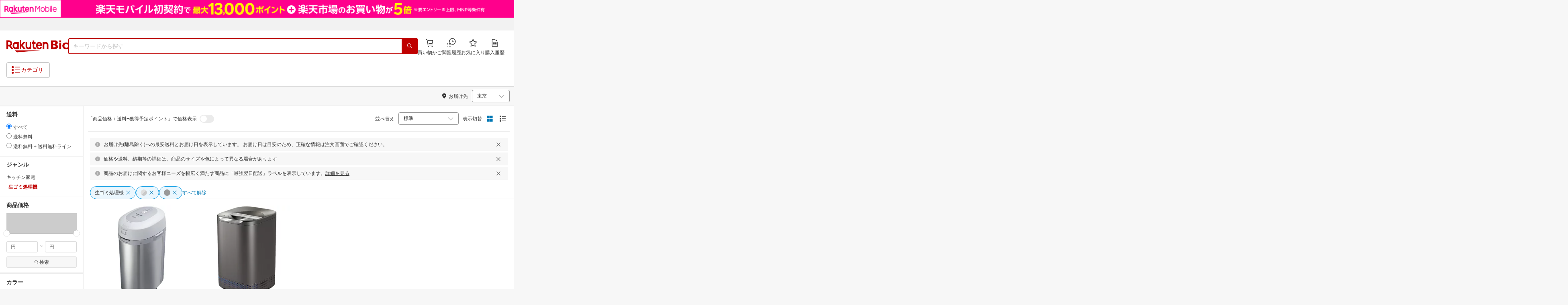

--- FILE ---
content_type: application/javascript
request_url: https://r.r10s.jp/com/js/d/bdg/1.7/index-1.7.0.min.js
body_size: 33313
content:
/*!
 * bdg-1.7.0
 * Copyright (c) 2022 Rakuten Inc.
 * 2022-12-22 11:35:12
 */!function(e){var t={};function n(r){if(t[r])return t[r].exports;var o=t[r]={i:r,l:!1,exports:{}};return e[r].call(o.exports,o,o.exports,n),o.l=!0,o.exports}n.m=e,n.c=t,n.d=function(e,t,r){n.o(e,t)||Object.defineProperty(e,t,{enumerable:!0,get:r})},n.r=function(e){"undefined"!=typeof Symbol&&Symbol.toStringTag&&Object.defineProperty(e,Symbol.toStringTag,{value:"Module"}),Object.defineProperty(e,"__esModule",{value:!0})},n.t=function(e,t){if(1&t&&(e=n(e)),8&t)return e;if(4&t&&"object"==typeof e&&e&&e.__esModule)return e;var r=Object.create(null);if(n.r(r),Object.defineProperty(r,"default",{enumerable:!0,value:e}),2&t&&"string"!=typeof e)for(var o in e)n.d(r,o,function(t){return e[t]}.bind(null,o));return r},n.n=function(e){var t=e&&e.__esModule?function(){return e.default}:function(){return e};return n.d(t,"a",t),t},n.o=function(e,t){return Object.prototype.hasOwnProperty.call(e,t)},n.p="",n(n.s=378)}({10:function(e,t,n){"use strict";var r=n(75),o="object"==typeof self&&self&&self.Object===Object&&self,i=r.a||o||Function("return this")();t.a=i},103:function(e,t,n){"use strict";Object.defineProperty(t,"__esModule",{value:!0});var r=n(30);t.extendObjectsOnly=function e(){for(var t=arguments.length,n=Array(t),o=0;o<t;o++)n[o]=arguments[o];var i=n[0];r.isPlainObject(i)||(i={});for(var a=function(t){var o=n[t];if(void 0==o)return"continue";Object.keys(o).forEach(function(t){var n=o[t];n!==i&&(r.isPlainObject(n)?i[t]=e(i[t],n):void 0!==n&&(i[t]=n))})},s=1;s<n.length;s++)a(s);return i}},104:function(e,t,n){"use strict";Object.defineProperty(t,"__esModule",{value:!0});var r=n(73),o=n(380),i=n(30);t.isEmpty=function(e){return r.isArray(e)?0===e.length:o.isDom(e)?0===e.children.length:!!i.isPlainObject(e)&&0===Object.keys(e).length}},105:function(e,t,n){"use strict";var r=Object.assign||function(e){for(var t=1;t<arguments.length;t++){var n=arguments[t];for(var r in n)Object.prototype.hasOwnProperty.call(n,r)&&(e[r]=n[r])}return e};Object.defineProperty(t,"__esModule",{value:!0});var o=n(392),i=n(104),a=n(393),s=n(160);t.addUrlParams=function(e,t){var n=e||"",u=void 0;if(!t||i.isEmpty(t))return n;var c=n.indexOf("?");-1!==c?(u=r({},o.getUrlParams(n),t),n=n.substring(0,c)):u=t;var l={};Object.keys(u).forEach(function(e){var t=u[e];void 0!==t&&(l[e]=t)});var f=n+"?"+a.param(l);return s.cachedUrlParameters[f]=l,f}},106:function(e,t,n){"use strict";Object.defineProperty(t,"__esModule",{value:!0});var r=n(395);t.getCookie=function(e){return r.getAllCookies()[e]}},107:function(e,t,n){"use strict";var r=function(){function e(e,t){for(var n=0;n<t.length;n++){var r=t[n];r.enumerable=r.enumerable||!1,r.configurable=!0,"value"in r&&(r.writable=!0),Object.defineProperty(e,r.key,r)}}return function(t,n,r){return n&&e(t.prototype,n),r&&e(t,r),t}}();Object.defineProperty(t,"__esModule",{value:!0});var o=n(398),i=n(400);t.CacheDefaultOptions={ttl:300,cleanOnAccess:!0,autoClean:0,maxKeys:0,purgeRatio:.95};var a=function(){function e(t){!function(e,t){if(!(e instanceof t))throw new TypeError("Cannot call a class as a function")}(this,e),this.volatile=new i.VolatileCache(t),this.persistent=new o.PersistentCache(t)}return r(e,[{key:"set",value:function(e,t,n,r){return this.volatile.set(e,t,n),r?this.persistent.set(e,t,n):Promise.resolve()}},{key:"get",value:function(e){var t=this,n=this.volatile.get(e);return void 0!==n?Promise.resolve(n):this.persistent.get(e).then(function(n){return void 0!==n&&t.volatile.set(e,n),n})}},{key:"remove",value:function(e){return this.volatile.remove(e),this.persistent.remove(e)}},{key:"clear",value:function(e){return this.volatile.clear(e),this.persistent.clear(e)}},{key:"keys",value:function(e){var t=this;return new Promise(function(n,r){!1!==e?t.persistent.keys().then(function(r){var o=!0===e?[]:t.volatile.keys();r.forEach(function(e){-1===o.indexOf(e)&&o.push(e)}),n(o)}).catch(r):n(t.volatile.keys())})}},{key:"purge",value:function(){return this.volatile.purge(),this.persistent.purge()}}]),e}();t.Cache=a},108:function(e,t,n){"use strict";Object.defineProperty(t,"__esModule",{value:!0}),t.noop=function(){}},109:function(e,t,n){"use strict";var r=this&&this.__assign||function(){return(r=Object.assign||function(e){for(var t,n=1,r=arguments.length;n<r;n++)for(var o in t=arguments[n])Object.prototype.hasOwnProperty.call(t,o)&&(e[o]=t[o]);return e}).apply(this,arguments)};Object.defineProperty(t,"__esModule",{value:!0});var o=n(74),i=n(56),a=n(168),s=n(169),u=n(170);!function(e){e.LOADING="loading",e.NORMAL="normal",e.ERROR="error",e.NORMAL_WITH_RANGE="normalWithRange"}(t.ComponentState||(t.ComponentState={}));var c=function(){function e(e,t,n,r){this.settings=e,this.name=e.name,this.root=t,this.root&&this.settings.suiteName&&this.root.classList.add(this.settings.suiteName),this.template=n,this.styles=r}return e.prototype.renderLoading=function(e){this.renderComponent("loading",e),this._dispatchElementEvent("loading")},e.prototype.renderError=function(e){this.renderComponent("error",e),this._dispatchElementEvent("error",e)},e.prototype.render=function(e,t){this.renderComponent("normal",e,t),this._dispatchElementEvent("render")},e.prototype.dispose=function(e,t){var n=this;void 0===e&&(e=!1),void 0===t&&(t="transitionend"),e?this.element.addEventListener(t,function(){n.element.parentElement.removeChild(n.element)}):this.element.parentElement.removeChild(this.element)},e.prototype.show=function(e,t){var n=this;void 0===e&&(e=!1),this.preShow&&this.preShow(),e?setTimeout(function(){u.showElement(n.element,t)},0):u.showElement(this.element,t)},e.prototype.hide=function(e,t){var n=this;void 0===e&&(e=!1),this.preHide&&this.preHide(),e?setTimeout(function(){a.hideElement(n.element,t)},0):a.hideElement(this.element,t)},e.prototype.additionalTrackingParameters=function(){return{}},e.prototype.composeSubtemplate=function(e,t,n){void 0===n&&(n=!1);var r=this.subtemplates[e.name];return r?(n&&i.forEach(t,function(e,n){"string"==typeof e&&(t[n]=s.resolveTemplateKey(e,t))}),r.apply(o.assignNotUndefined({},e.defaultData,t))):""},e.prototype.addCssClasses=function(e,t,n){var r=this;"string"==typeof t?(this.settings.includeClassNames&&e.classList.add(t),e.classList.add(n)):i.forEach(t,function(t,n){r.settings.includeClassNames&&e.classList.add(n),e.classList.add(t)})},e.prototype.renderComponent=function(e,t,n,a){var s=this;void 0===n&&(n=!1),void 0===a&&(a=this.element);var u="normal"===e&&n?this.template.normalWithRange:this.template[e];if(u){var c=this.settings.defaultData;"normal"!==e&&(c=this.settings.defaultData[e]),this.preRender&&this.preRender(),a&&a.parentElement.removeChild(a),this.root.insertAdjacentHTML("beforeend",u.apply(o.assignNotUndefined({},c,t))),this.element=this.root.lastElementChild,this.addCssClasses(this.element,this.settings.classes),this.settings.elements&&i.forEach(this.settings.elements,function(t,n){var o=s.styles[n]||n,a=s.settings,u=a.shopId,c=a.itemId,l=s.element.getElementsByClassName(o)[0]||s.root.getElementsByClassName(o)[0];if(l&&(s.addCssClasses(l,t.classes),i.forEach(t.events,function(e,t){l.addEventListener(t,function(t){e(s,t)})}),t.listeners))for(var f=0,p=t.listeners;f<p.length;f++){p[f].listen(l,r({state:e,shopId:u,itemId:c},s.additionalTrackingParameters()))}})}},e.prototype._dispatchElementEvent=function(e,t){if(this.element){var n=document.createEvent("CustomEvent");n.initCustomEvent(e,!1,!1,t),this.element.dispatchEvent(n)}},e}();t.Component=c},110:function(e,t,n){"use strict";Object.defineProperty(t,"__esModule",{value:!0});var r=n(56);t.setElementStyle=function(e,t){return e instanceof HTMLElement&&(r.forEach(t,function(t,n){e.style.setProperty(n,t)}),!0)}},111:function(e,t,n){"use strict";(function(e){var r=n(75),o="object"==typeof exports&&exports&&!exports.nodeType&&exports,i=o&&"object"==typeof e&&e&&!e.nodeType&&e,a=i&&i.exports===o&&r.a.process,s=function(){try{var e=i&&i.require&&i.require("util").types;return e||a&&a.binding&&a.binding("util")}catch(e){}}();t.a=s}).call(this,n(159)(e))},148:function(e,t,n){"use strict";Object.defineProperty(t,"__esModule",{value:!0}),function(e){for(var n in e)t.hasOwnProperty(n)||(t[n]=e[n])}(n(55));var r=n(55);t.default=r.RDate},149:function(e,t,n){"use strict";Object.defineProperty(t,"__esModule",{value:!0}),t.isString=function(e){return"string"==typeof e||e instanceof String}},150:function(e,t,n){"use strict";Object.defineProperty(t,"__esModule",{value:!0}),function(e){for(var n in e)t.hasOwnProperty(n)||(t[n]=e[n])}(n(151));var r=n(151);t.default=r.readOptions},151:function(e,t,n){"use strict";var r=Object.assign||function(e){for(var t=1;t<arguments.length;t++){var n=arguments[t];for(var r in n)Object.prototype.hasOwnProperty.call(n,r)&&(e[r]=n[r])}return e};Object.defineProperty(t,"__esModule",{value:!0});var o=n(152);t.readOptions=function(e,t){var n=void 0;if(void 0===e.length)n=o.getElementAttributes(e);else for(var i=0;i<e.length;i++)n=r({},n,o.getElementAttributes(e[i]));return t&&t.default?r({},t.default,n):r({},n)}},152:function(e,t,n){"use strict";function r(e){for(var t=e.replace(/(^data-)/,""),n=t.search(/[-_]/);-1!==n;)n=(t=t.substr(0,n)+t.charAt(n+1).toUpperCase()+t.substr(n+2)).search(/[-_]/);return t}Object.defineProperty(t,"__esModule",{value:!0}),t.getElementAttributes=function(e){if(e){for(var t={},n=e.attributes,o=0;o<n.length;o++){var i=n[o],a=i.name;0===a.indexOf("data-")&&(t[r(a)]=i.value)}return t}}},153:function(e,t,n){"use strict";var r="function"==typeof Symbol&&"symbol"==typeof Symbol.iterator?function(e){return typeof e}:function(e){return e&&"function"==typeof Symbol&&e.constructor===Symbol&&e!==Symbol.prototype?"symbol":typeof e},o=Object.assign||function(e){for(var t=1;t<arguments.length;t++){var n=arguments[t];for(var r in n)Object.prototype.hasOwnProperty.call(n,r)&&(e[r]=n[r])}return e},i=function(){function e(e,t){for(var n=0;n<t.length;n++){var r=t[n];r.enumerable=r.enumerable||!1,r.configurable=!0,"value"in r&&(r.writable=!0),Object.defineProperty(e,r.key,r)}}return function(t,n,r){return n&&e(t.prototype,n),r&&e(t,r),t}}();Object.defineProperty(t,"__esModule",{value:!0});var a=n(30),s=n(55),u="__STORAGE_TEST_KEY__",c=86400,l=365,f=function(){function e(t,n,r){if(function(e,t){if(!(e instanceof t))throw new TypeError("Cannot call a class as a function")}(this,e),this.options=o({sessionStorage:!1,maxTtl:c*l,removeExpired:!0},n),!t||-1!==t.indexOf(":")||-1!==t.indexOf(".")&&!r)throw new Error("Storage:: Invalid namespace");this.store=this.options.sessionStorage?sessionStorage:localStorage,this.namespace=t,this.isAvailable=function(e){try{return e.setItem(u,"1"),e.removeItem(u),!0}catch(e){return!1}}(this.store)}return i(e,[{key:"set",value:function(e,t,n){if(!this.isAvailable)return!1;var r=n,o=this.options.maxTtl,i={d:t};o&&(!r||r<=0||r>o)&&(r=o),r>=0&&(i.t=s.getSeconds()+r);try{this.store.setItem(this.namespace+":"+e,JSON.stringify(i))}catch(e){return!1}return!0}},{key:"get",value:function(e){if(this.isAvailable){var t=this.store.getItem(this.namespace+":"+e);if(t)try{var n=JSON.parse(t);if(!a.isPlainObject(n)||void 0===n.d)return;return n.t&&n.t<s.getSeconds()?void(this.options.removeExpired&&this.remove(e)):n.d}catch(e){return}}}},{key:"remove",value:function(e){this.isAvailable&&this.store.removeItem(this.namespace+":"+e)}},{key:"clear",value:function(){if(this.isAvailable){for(var e=new RegExp("^"+this.namespace+":"),t=this.store.length-1,n=[];t>=0;){var r=this.store.key(t);0===r.search(e)&&n.push(r),t--}var o=!0,i=!1,a=void 0;try{for(var s,u=n[Symbol.iterator]();!(o=(s=u.next()).done);o=!0){var c=s.value;this.store.removeItem(c)}}catch(e){i=!0,a=e}finally{try{!o&&u.return&&u.return()}finally{if(i)throw a}}}}}]),e}();function p(e){var t={};return"object"===(void 0===e?"undefined":r(e))&&Object.keys(e).forEach(function(e){var n=e.indexOf(":");if(-1!==n){var r=e.substring(0,n),o=e.substring(n+1);r in t?t[r].push(o):t[r]=[o]}}),t}t.RStorage=f,t.getStoredKeys=p,t.purge=function(e){var t=p(e);Object.keys(t).forEach(function(e){var n=new f(e),r=!0,o=!1,i=void 0;try{for(var a,s=t[e][Symbol.iterator]();!(r=(a=s.next()).done);r=!0){var u=a.value;n.get(u)}}catch(e){o=!0,i=e}finally{try{!r&&s.return&&s.return()}finally{if(o)throw i}}})}},154:function(e,t,n){"use strict";Object.defineProperty(t,"__esModule",{value:!0});var r=n(385),o=n(155);t.sendToRat=function(e,t){var n=arguments.length>2&&void 0!==arguments[2]?arguments[2]:3e3;function i(){return!("undefined"==typeof RAT||!o.isFunction(RAT.addCustomEvent)||(RAT.addCustomEvent(e),t&&setTimeout(function(){location.href=t},1),0))}i()||r.documentReady(i),t&&setTimeout(function(){location.href=t},n)}},155:function(e,t,n){"use strict";Object.defineProperty(t,"__esModule",{value:!0}),t.isFunction=function(e){return"function"==typeof e}},156:function(e,t,n){"use strict";var r=Object.assign||function(e){for(var t=1;t<arguments.length;t++){var n=arguments[t];for(var r in n)Object.prototype.hasOwnProperty.call(n,r)&&(e[r]=n[r])}return e};Object.defineProperty(t,"__esModule",{value:!0});var o=n(103),i=n(152),a=n(30),s=n(389),u={global:{},components:{},elements:{}},c={reference:!0,create:!0},l={};function f(e,t){function n(e,t,n){var r=l[e];r&&r.forEach(function(e){e(n,t)})}!function r(o,i){n(o?e+"."+o:e,"",t),a.isPlainObject(i)&&Object.keys(i).forEach(function(e){r(o?o+"."+e:e,i[e])})}("",t);for(var r=e.lastIndexOf("."),o=e;-1!==r;)n(o=o.substr(0,r),e.substr(r+1),t),r=o.lastIndexOf(".")}t.setSettings=function(e,t){if(void 0===t)o.extendObjectsOnly(u,e),f("",u);else{var n=s.traverseObject(u,e,c);n.parent[n.name]=a.isPlainObject(t)?o.extendObjectsOnly(n.parent[n.name],t):t,f(e,t)}},t.getSettings=function(e){return e?s.traverseObject(u,e):u},t.deleteSettings=function(e){var t=s.traverseObject(u,e,{reference:!0});t&&(delete t.parent[t.name],f(e,void 0))},t.getIrcSettings=function(e,t){var n=r({},u.components[e]);if(t){for(var a=0;a<t.classList.length;a++)o.extendObjectsOnly(n,u.elements["."+t.classList[a]]);t.id&&o.extendObjectsOnly(n,u.elements["#"+t.id]),o.extendObjectsOnly(n,i.getElementAttributes(t))}return n},t.addChangeListener=function(e,t){var n=l[e];n||(n=[],l[e]=n),n.push(t)}},157:function(e,t,n){"use strict";var r=Object.assign||function(e){for(var t=1;t<arguments.length;t++){var n=arguments[t];for(var r in n)Object.prototype.hasOwnProperty.call(n,r)&&(e[r]=n[r])}return e},o=function(){function e(e,t){for(var n=0;n<t.length;n++){var r=t[n];r.enumerable=r.enumerable||!1,r.configurable=!0,"value"in r&&(r.writable=!0),Object.defineProperty(e,r.key,r)}}return function(t,n,r){return n&&e(t.prototype,n),r&&e(t,r),t}}();Object.defineProperty(t,"__esModule",{value:!0});var i="[a-zA-Z_][a-zA-z_0-9]*(\\.[a-zA-Z_][a-zA-z_0-9]*)*";function a(e,t){var n=e;try{var r=t.split("."),o=!0,i=!1,a=void 0;try{for(var s,u=r[Symbol.iterator]();!(o=(s=u.next()).done);o=!0){n=n[s.value]}}catch(e){i=!0,a=e}finally{try{!o&&u.return&&u.return()}finally{if(i)throw a}}}catch(e){return}return n}var s=function(){function e(t,n){!function(e,t){if(!(e instanceof t))throw new TypeError("Cannot call a class as a function")}(this,e);for(var o=r({placeholderPrefix:"{{",placeholderSuffix:"}}",blockChar:"#"},n),a="("+o.placeholderPrefix+o.blockChar+" *("+i+") +("+i+") +("+i+")"+o.placeholderSuffix+")|("+o.placeholderPrefix+"("+i+")( +("+i+"))?"+o.placeholderSuffix+")",s=new RegExp(a,"g"),u=[],c=0,l=s.exec(t);l;)u.push(t.substring(c,l.index)),l[1]?u.push([l[2],l[4],l[6]]):l[12]?u.push([l[9],l[12]]):u.push([l[9]]),c=l.index+l[0].length,l=s.exec(t);c<t.length&&u.push(t.substring(c)),this.compiledTemplate=u}return o(e,[{key:"apply",value:function(t){for(var n=this.compiledTemplate,r=!1,o=n[0],i=void 0,s=void 0,u=void 0,c=1;c<n.length;c++)if(i=n[c],r=!r)switch(i.length){case 1:o+=a(t,i[0]);break;case 2:s=i[0],u=a(t,i[1]),o+="function"==typeof s?s(u):e.render(s,u);break;case 3:s=i[1],u=a(t,i[2]);var l=!0,f=!1,p=void 0;try{for(var d,h=u[Symbol.iterator]();!(l=(d=h.next()).done);l=!0){var m=d.value;o+="function"==typeof s?s(m):e.render(s,m)}}catch(e){f=!0,p=e}finally{try{!l&&h.return&&h.return()}finally{if(f)throw p}}}else o+=i;return o}}],[{key:"register",value:function(t,n,r){if(e.templates[t])throw new ReferenceError("There's already a template registered with id "+t);e.templates[t]="string"==typeof n?new e(n,r):n}},{key:"render",value:function(t,n){var r=e.templates[t];if(!r)throw new ReferenceError("There's no template with id "+t);return"function"==typeof r?r(n):r.apply(n)}}]),e}();s.templates={},t.Template=s},158:function(e,t,n){"use strict";var r=this&&this.__assign||function(){return(r=Object.assign||function(e){for(var t,n=1,r=arguments.length;n<r;n++)for(var o in t=arguments[n])Object.prototype.hasOwnProperty.call(t,o)&&(e[o]=t[o]);return e}).apply(this,arguments)};Object.defineProperty(t,"__esModule",{value:!0});var o=n(411),i=n(391),a=n(74),s=n(162),u=n(163),c=n(104),l=n(394),f=n(148),p=n(396),d=n(403),h=n(56),m=n(166),v=n(171);!function(e){e[e.SPU=1]="SPU",e[e.CAMPAIGN=2]="CAMPAIGN"}(t.PointBreakdownSection||(t.PointBreakdownSection={})),function(e){e.FULL="YES",e.ALMOST_REACHED="WILL_BE",e.AVAILABLE="NO"}(t.BenefitPointsLimit||(t.BenefitPointsLimit={})),function(e){e.ENGLISH_US="en-US",e.JAPANESE="ja-JP"}(t.Locale||(t.Locale={})),function(e){e.NORMAL="NORMAL",e.PRE_ORDER="PRE_ORDER",e.SUBSCRIPTION="SUBSCRIPTION",e.BUYING_CLUB="BUYING_CLUB"}(t.ItemType||(t.ItemType={}));var y="//gateway-api.global.rakuten.com/NCP/benefitsCalculation",b={"IchibaApp-jp.co.rakuten.ichiba/":3,"IchibaApp-jp.co.rakuten.android/":3,"IchibaApp-jp.co.rakuten.ichiba.ipad/":3,"IchibaApp-jp.co.rakuten.ichiba.ent/":3,"FashionApp-jp.co.rakuten.fashion/":27,"FashionApp-jp.co.rakuten.fashionAndroid/":27},g=function(e){var t,n={type:"ITEM",value:{shopId:e.shopId,itemId:e.itemId,quantity:e.quantity,variantId:e.variantId}};if((null===(t=e)||void 0===t?void 0:t.price)>=0){var r={};h.forEach(e.campaigns,function(t,n){r[n]={rate:t.rate,startDate:t.startDate.format(e.dateFormat),endDate:t.endDate.format(e.dateFormat)}}),n.value.data={price:e.price,taxIncluded:e.taxIncluded,genreId:e.genreId,typeId:e.typeId,sellTypeId:e.sellTypeId,points:r,releaseDateExists:e.releaseDateExists,subscriptionExists:e.subscriptionExists,buyingClubExists:e.buyingClubExists,itemType:e.itemType}}return[n]},_=function(e,t,n,r){return e&&e[n]&&new d.ArithmeticTemplate(e[n],{placeholderPrefix:"${",placeholderSuffix:"}"}).apply(t)||r},w=function(e,t){var n,r=function(e){var n=e.icon,r=e.rate,o=e.value,i=e.applicableAmount,a=e.title,s=e.description,c=e.limitReached,l=e.link,f=e.status,p=void 0===f?m.PointBreakdownDataItemStatus.QUALIFIED:f,d={rate:r,value:u.default(o),applicableAmount:i?u.default(i):""};return{status:p,icon:n,link:l,points:d.value,amount:d.applicableAmount,caption:_(a,d,t),description:_(s,d,t),limit:c}},o={};e.current&&(n=e.current.limitReached,o.rate=e.rate,o.title=e.current.title,o.subtitle=e.current.subtitle,o.value=e.current.value,o.limitReached=n);var i=m.PointBreakdownDataItemStatus.UNQUALIFIED;return o.value||"YES"===n||e.previous&&!c.isEmpty(e.previous)&&e.previous.value?i=m.PointBreakdownDataItemStatus.QUALIFIED:!1===e.entry&&(i=m.PointBreakdownDataItemStatus.OFFERED),i===m.PointBreakdownDataItemStatus.QUALIFIED&&"YES"!==n&&e.previous&&!c.isEmpty(e.previous)?{icon:e.icon,caption:_(e.title,e,t),rows:[r({rate:e.rate,title:o.title,description:o.subtitle,value:o.value,applicableAmount:o.applicableAmount,limitReached:o.limitReached}),r({rate:e.rate,title:e.previous.title,description:e.previous.subtitle,value:e.previous.value,applicableAmount:e.previous.applicableAmount,limitReached:e.previous.limitReached})]}:r({status:i,icon:e.icon,rate:e.rate,title:e.title,description:e.description,value:o.value,applicableAmount:o.applicableAmount,limitReached:o.limitReached,link:e.link})};function O(e,t,n,o){var u=r({requestContexts:n,globalContexts:[],calculation:{detailLevel:e}},t.calculationDate&&{calculationDate:new Date(t.calculationDate)}),c=l.default("Rz");c&&u.globalContexts.push({type:"USER",value:{rz:c}});var f=Object.keys(b).find(function(e){return-1!==s.browserInfo.userAgent.indexOf(e)});f&&u.globalContexts.push({type:"DEVICE",value:{id:b[f]}});var d=t.url||y;t.apiKey&&(d=i.addUrlParams(d,{apikey:t.apiKey}));var h=a.assignNotUndefined({mode:"cors",method:"POST",credentials:"omit",body:u},{retry:t.retry,retryDelay:t.retryDelay,timeout:t.timeout}),m={url:d,parameters:h,timeout:t.timeout};return p.requestData(d,h).then(function(e){return e.json()}).then(function(e){return o(e,m)}).catch(function(e){throw v.handleError(e,m)})}t.getBenefitPointsSummary=function(e,t){return O("SIMPLE",t,function(e){var t={};return h.forEach(e,function(e,n){t[n]=g(e),e.maxPrice&&e.maxPrice>0&&(t[n+"contextToCompare"]=g(r(r({},e),{price:e.maxPrice})))}),t}(e),function(e,t){if(e.errors)throw new v.PointDisplayError(e.errors,"api-error",{request:t});var n={},r=e.results;return h.forEach(r,function(e,t){if(!e.errors){var r=e.benefits.POINTS,o={campaign:0,points:r.value,rate:r.rate};if(r.backRate){o.campaign=2,o.distribution=[];for(var i=0,a=0,s=r.backRate;a<s.length;a++){var u=s[a];i+=u.value,o.distribution.push({value:u.value,startDate:u.startDate?new f.RDate(u.startDate):void 0,endDate:u.endDate?new f.RDate(u.endDate):void 0})}o.rebate=i+"%"}else if(r.extraRate){o.campaign=1,o.distribution=[];for(var c=0,l=0,p=r.extraRate;l<p.length;l++){var d=p[l];c+=d.value,o.distribution.push({value:d.value,endDate:d.endDate?new f.RDate(d.endDate):void 0})}o.bonus=c}n[t]=o}}),n})},t.getBenefitPointsBreakdown=function(e){return O("DETAILED",e,r({context:g(e)},e.maxPrice&&e.maxPrice>0&&{contextToCompare:g(r(r({},e),{price:e.maxPrice}))}),function(t,n){var i,a,s,c,l,f,p,d,h;if(t.errors)throw new v.PointDisplayError(t.errors,"api-error",{request:n});var m=t.results.context,y=t.results.contextToCompare,b=m.benefits.POINTS,g="true"===e.pointHasRange||!!((null===(s=null===(a=null===(i=y)||void 0===i?void 0:i.benefits)||void 0===a?void 0:a.POINTS)||void 0===s?void 0:s.value)&&(null===(f=null===(l=null===(c=y)||void 0===c?void 0:c.benefits)||void 0===l?void 0:l.POINTS)||void 0===f?void 0:f.value)>b.value);return r(r({points:u.default(b.value)},(null===(h=null===(d=null===(p=y)||void 0===p?void 0:p.benefits)||void 0===d?void 0:d.POINTS)||void 0===h?void 0:h.value)&&{maxPoints:u.default(y.benefits.POINTS.value)}),{hasRange:g,sections:b.details.displaySections.reduce(function(t,n){return t.push({id:n.id,icon:n.icon,caption:n.title[e.locale],annotation:{label:"",destination:n.link},items:n.elements.reduce(function(t,n){return"DISPLAY_GROUP"===n.type?t.push(function(e,t){for(var n=[],r=0,o=e.elements;r<o.length;r++){var i=o[r];"POINT_CAMPAIGN"===i.type&&n.push(w(i.value,t))}return{rows:n,icon:e.icon,caption:_(e.title,e,t)}}(n.value,e.locale)):t.push(w(n.value,e.locale)),t},[])}),t},[]),staticContent:o.default(t.staticContent,function(n,r,o){return n[o]=r[e.locale].replace(/(?:\[)(.+?)(?:\|)([A-Z_]+)(?:\])/g,function(n,r,o){return'<a href="'+t.staticContent[o][e.locale]+'">'+r+"</a>"}),n},{})})})}},159:function(e,t){e.exports=function(e){if(!e.webpackPolyfill){var t=Object.create(e);t.children||(t.children=[]),Object.defineProperty(t,"loaded",{enumerable:!0,get:function(){return t.l}}),Object.defineProperty(t,"id",{enumerable:!0,get:function(){return t.i}}),Object.defineProperty(t,"exports",{enumerable:!0}),t.webpackPolyfill=1}return t}},160:function(e,t,n){"use strict";Object.defineProperty(t,"__esModule",{value:!0}),t.cachedUrlParameters={}},161:function(e,t,n){"use strict";Object.defineProperty(t,"__esModule",{value:!0});var r=n(30);t.assignNotUndefined=function(){for(var e=arguments.length,t=Array(e),n=0;n<e;n++)t[n]=arguments[n];var o=t[0];r.isPlainObject(o)||(o={});for(var i=function(e){var n=t[e];if(void 0==n)return"continue";Object.keys(n).forEach(function(e){var t=n[e];t!==o&&void 0!==t&&(o[e]=t)})},a=1;a<t.length;a++)i(a);return o}},162:function(e,t,n){"use strict";Object.defineProperty(t,"__esModule",{value:!0}),t.browserInfo={},"undefined"!=typeof navigator&&"undefined"!=typeof window&&(t.browserInfo.userAgent=navigator.userAgent||navigator.vendor||window.opera,t.browserInfo.userLanguage=navigator.userLanguage||navigator.language||navigator.browserLanguage,t.browserInfo.isMobile=-1!==t.browserInfo.userAgent.search(/android.+mobile|ip(hone|od)/i),t.browserInfo.isTablet=!t.browserInfo.isMobile&&-1!==t.browserInfo.userAgent.search(/android|ipad/i),t.browserInfo.isIphone=/iphone/i.test(t.browserInfo.userAgent),t.browserInfo.isEdge=-1!==t.browserInfo.userAgent.indexOf("Edge/"),t.browserInfo.isOpera=!!window.opera||navigator.userAgent.indexOf(" OPR/")>=0,t.browserInfo.isIe=!!document.documentMode||/MSIE [34567]\./.test(t.browserInfo.userAgent),t.browserInfo.isFirefox="undefined"!=typeof InstallTrigger,t.browserInfo.isChrome=!!window.chrome&&!t.browserInfo.isEdge&&!t.browserInfo.isOpera,t.browserInfo.isPhantom=-1!==t.browserInfo.userAgent.indexOf("PhantomJS"),t.browserInfo.isIchibaApp=-1!==t.browserInfo.userAgent.indexOf("IchibaApp"),t.browserInfo.isSafari=!t.browserInfo.isChrome&&(Object.prototype.toString.call(window.HTMLElement).indexOf("Constructor")>0||-1!==t.browserInfo.userAgent.indexOf("Safari/")),t.browserInfo.version=function(){var e=void 0;if(t.browserInfo.isChrome){if(e=/Chrom(e|ium)\/([0-9]+(\.[0-9]+)?)/.exec(t.browserInfo.userAgent))return Number(e[2])}else t.browserInfo.isFirefox?e=/Firefox\/([0-9]+(\.[0-9]+)?)/.exec(t.browserInfo.userAgent):t.browserInfo.isIe?(e=/MSIE ([0-9]+(\.[0-9]+)?)/.exec(t.browserInfo.userAgent))||-1===t.browserInfo.userAgent.indexOf("Trident/")||(e=/rv:([0-9]+(\.[0-9]+)?)/.exec(t.browserInfo.userAgent)):t.browserInfo.isEdge?e=/Edge\/([0-9]+(\.[0-9]+)?)/.exec(t.browserInfo.userAgent):t.browserInfo.isOpera?e=/Version\/([0-9]+(\.[0-9]+)?)/.exec(t.browserInfo.userAgent):t.browserInfo.isSafari&&(e=/Version\/([0-9]+(\.[0-9]+)?)/.exec(t.browserInfo.userAgent));if(e)return Number(e[1])}())},163:function(e,t,n){"use strict";Object.defineProperty(t,"__esModule",{value:!0}),function(e){for(var n in e)t.hasOwnProperty(n)||(t[n]=e[n])}(n(164));var r=n(164);t.default=r.formatNumber},164:function(e,t,n){"use strict";Object.defineProperty(t,"__esModule",{value:!0}),t.formatNumber=function(e){return void 0==e||isNaN(e)?"":String(e).replace(/(\d)(?=(?:\d{3})+$)/g,"$1,")}},165:function(e,t,n){"use strict";var r=Object.assign||function(e){for(var t=1;t<arguments.length;t++){var n=arguments[t];for(var r in n)Object.prototype.hasOwnProperty.call(n,r)&&(e[r]=n[r])}return e};Object.defineProperty(t,"__esModule",{value:!0}),n(397);var o=n(105),i=n(162),a=n(107),s=n(73),u=n(30),c=n(401),l=n(108),f=n(402),p=n(156);!function(e){e.JSONP="JSONP",e.GET="GET",e.POST="POST",e.PUT="PUT",e.HEAD="HEAD",e.DELETE="DELETE"}(t.RequestDataMethod||(t.RequestDataMethod={})),function(e){e.NAVIGATE="navigate",e.CORS="cors",e.NO_CORS="no-cors",e.SAME_ORIGIN="same-origin"}(t.RequestDataMode||(t.RequestDataMode={})),function(e){e.DEFAULT="default",e.NO_STORE="no-store",e.RELOAD="reload",e.NO_CACHE="no-cache",e.FORCE_CACHE="force-cache"}(t.RequestDataCacheMode||(t.RequestDataCacheMode={})),function(e){e.OMIT="omit",e.SAME_ORIGIN="same-origin",e.INCLUDE="include"}(t.RequestCredentials||(t.RequestCredentials={})),function(e){e.NO_REFERRER="no-referrer",e.CLIENT="client"}(t.RequestReferrer||(t.RequestReferrer={})),t.requestDataHistory=[];var d=[],h=new a.Cache,m={},v="undefined"!=typeof document&&document.getElementsByTagName("head")[0],y=!1,b=void 0,g=200;function _(){return""+(arguments.length>0&&void 0!==arguments[0]?arguments[0]:"r2jsonp")+(new Date).getTime()+String(Math.random()).substring(2)}p.setSettings("global.requestData",{credentials:"same-origin",retry:0,retryDelay:[1e3,2e3,4e3],rCache:30,rCachePersistent:!1,dataType:"json",timeout:i.browserInfo&&i.browserInfo.isMobile?9e3:3e3,method:"JSONP"}),t.requestData=function(e,n){y||(y=!0,(b=p.getSettings("global.requestData"))&&c.setMockData(b.mock));var i=r({},b,n),a=r({},i);delete a.jsonpCallback,delete a.jsonpFunction,delete a.retry,delete a.retryDelay,delete a.rCache,delete a.rCachePersistent;var w=e+" "+JSON.stringify(a),O=new f.RequestDataHistory(e,i,w);function S(t,n){return new Promise(function(r,i){var a=!1,l=!1,f=void 0,p=void 0,d=t;n.data&&(d=o.addUrlParams(d,n.data)),(f=function(e,t){var n=void 0;if((t.mockData||t.mockCode)&&(n=Promise.resolve({data:t.mockData,code:t.mockCode||g})),n||(n=c.getMockData(e)))return n.then(function(e){var t=e.data;return(u.isPlainObject(t)||s.isArray(t))&&(t=JSON.stringify(t)),new Response(t,{status:e.code||g})})}(d,n))||(f="JSONP"===n.method.toUpperCase()?function(e,t){return new Promise(function(n,r){var o=t.jsonpCallback||"callback",i=t.jsonpFunction||_(),a=-1===e.indexOf("?")?"?":"&",s=document.createElement("script");s.setAttribute("src",""+e+a+o+"="+i),window[i]=function(t){n({url:e,status:g,json:function(){return Promise.resolve(t)}}),function(e){try{delete window[e]}catch(t){window[e]=void 0}}(i),v.removeChild(s)},v.appendChild(s)})}(d,n):function(e,t){var n=new Request(e,{method:t.method,headers:t.headers||{},body:JSON.stringify(t.body),mode:t.mode,credentials:t.credentials,cache:t.cache});return fetch(n)}(d,n)),f.then(function(e){if(clearTimeout(p),l=!0,!a){var t=e&&e.status;t&&t>=200&&t<400?r(e):i(e)}},i),n.timeout>0&&(p=window.setTimeout(function(){a=!0,l||i("Timeout: "+n.method+" to "+e)},n.timeout))})}function P(e,t){return new Promise(function(n,r){"no-cache"!==t.cache&&h.get(w).then(function(e){if(e){var t=function(e){var t=new Response(void 0,e.init);return t[e.dataType]=function(){return Promise.resolve(e.data)},t}(e);return O.resolve(t,!0),void n(t)}m[w]?m[w].push({resolve:n,reject:r,history:O}):m[w]=[]}).catch(l.noop);var o=0;function i(e){var r=void 0;try{r=e[t.dataType]()}catch(e){}e[t.dataType]=function(){return r},"no-cache"!==t.cache&&"no-store"!==t.cache&&t.rCache>0&&t.dataType&&function(e,t){return e[t]().then(function(n){var r=void 0;return e.headers&&(r={},e.headers.forEach(function(e,t){r[t]=e})),{data:n,dataType:t,init:{headers:r,status:e.status,statusText:e.statusText}}})}(e,t.dataType).then(function(e){h.set(w,e,t.rCache,t.rCachePersistent).catch(l.noop)}).catch(l.noop),O.resolve(e,!1),n(e);var o=m[w];o&&(o.forEach(function(t,n){t.history.resolve(e,!0),t.resolve(e)}),delete m[w])}function a(e){if(o<=t.retry){var n=Math.min(t.retryDelay.length-1,o),i=t.retryDelay[n];setTimeout(s,i)}else!function(e){if(e instanceof Response){var n=e[t.dataType]();e[t.dataType]=function(){return n}}r(e),O.reject(e);var o=m[w];o&&(o.forEach(function(t){t.resolve(e),t.history.reject(e)}),delete m[w])}(e)}function s(){o++,O.try(),S(e,t).then(i).catch(a)}t.mockTimeout?setTimeout(function(){var n="Timeout: "+t.method+" to "+e;r(n),O.reject(n)},t.timeout):t.mockDelay>0?setTimeout(s,t.mockDelay):s()})}return t.requestDataHistory.push(O),function e(t){return t===d.length?P:function(n,r){return d[t](n,r,e(t+1))}}(0)(e,i)},t.registerMiddleware=function(e){d.push(e)},t.unregisterMiddleware=function(e){var t=d.indexOf(e);-1!==t&&d.splice(t,1)},t.getCallbackName=_,p.addChangeListener("global.requestData",function(){y=!1})},166:function(e,t,n){"use strict";var r=this&&this.__extends||function(){var e=function(t,n){return(e=Object.setPrototypeOf||{__proto__:[]}instanceof Array&&function(e,t){e.__proto__=t}||function(e,t){for(var n in t)t.hasOwnProperty(n)&&(e[n]=t[n])})(t,n)};return function(t,n){function r(){this.constructor=t}e(t,n),t.prototype=null===n?Object.create(n):(r.prototype=n.prototype,new r)}}();Object.defineProperty(t,"__esModule",{value:!0});var o,i=n(74),a=n(49),s=n(404),u=n(406),c=n(169),l=n(158),f=n(414);!function(e){e[e.QUALIFIED=0]="QUALIFIED",e[e.OFFERED=1]="OFFERED",e[e.UNQUALIFIED=2]="UNQUALIFIED"}(o=t.PointBreakdownDataItemStatus||(t.PointBreakdownDataItemStatus={}));var p=function(e){function t(n,r,o,i){var s=e.call(this,a.default({},t.defaultSettings,o),n,{normal:r[t.defaultSettings.name],normalWithRange:r[t.defaultSettings.name+"-with-range"],loading:r[t.defaultSettings.name+"-loading"],error:r[t.defaultSettings.name+"-error"]},f,i)||this;return s.subtemplates=r,s}return r(t,e),t.getName=function(){return this.defaultSettings.name},t.getDefaultSettings=function(){return this.defaultSettings},t.getStyles=function(){return f},t.prototype.render=function(t){var n=i.assignNotUndefined({},this.settings.defaultData,t),r="";if(!t.hasRange)for(var o=0,s=t.sections;o<s.length;o++){var u=s[o],c=this.settings.addenda.sections[l.PointBreakdownSection[u.id]];c&&(u=a.default(u,c));for(var f="",p=0,d=u.items;p<d.length;p++){var h=d[p],m=h;if(m.rows){for(var v="",y=0,b=m.rows;y<b.length;y++){var g=b[y];v+=this.composeItem(g.status,g.icon,g.caption,g.points,g.description,g.limit,g.link)}f+=this.composeGroup(h.icon,h.caption,v)}else{var _=h;f+=this.composeItem(_.status,_.icon,_.caption,_.points,_.description,_.limit,_.link)}}r+=this.composeSection(u.id,u.icon,u.caption,u.annotation,f,t.staticContent)}n.sections=r,n.footer=this.composeFooterData(t),e.prototype.render.call(this,n,t.hasRange)},t.prototype.additionalTrackingParameters=function(){return this.settings.ratConfig||{}},t.prototype.composeSection=function(e,t,n,r,o,i){return this.settings.displayUnqualifiedCampaigns||o?this.composeSubtemplate(this.settings.subtemplate.section,{caption:n,items:o,logo:this.composeLogo(t),annotation:r&&r.label?this.composeSectionAnnotation(e,r,i):void 0}):""},t.prototype.composeSectionAnnotation=function(e,t,n){return this.composeSubtemplate(this.settings.subtemplate.sectionAnnotation,{staticContent:n,label:t.label,destination:t.destination},!0)},t.prototype.composeGroup=function(e,t,n){return this.settings.displayUnqualifiedCampaigns||n?this.composeSubtemplate(this.settings.subtemplate.group,{caption:t,items:n,logo:this.composeLogo(e)}):""},t.prototype.composeItem=function(e,t,n,r,i,a,s){return e!==o.UNQUALIFIED||this.settings.displayUnqualifiedCampaigns?this.composeSubtemplate(this.settings.subtemplate.item,{caption:n,description:this.composeDescription(i,s),logo:this.composeLogo(t),points:this.composeSubtemplate(this.getPointTemplate(e,a),{points:r})}):""},t.prototype.composeDescription=function(e,t){if(e)return e+(t&&this.composeSubtemplate(this.settings.subtemplate.itemLink,{destination:t})||"")},t.prototype.getPointTemplate=function(e,t){if(e===o.OFFERED)return this.settings.subtemplate.itemPointsUnqualified;switch(t){case"YES":return this.settings.subtemplate.itemPointsFull;case"WILL_BE":return this.settings.subtemplate.itemPointsAlmostReached;default:return this.settings.subtemplate.itemPoints}},t.prototype.composeLogo=function(e){return e?this.composeSubtemplate(this.settings.subtemplate.logo,{source:e}):void 0},t.prototype.composeFooterData=function(e){if(this.settings.addenda.footer){for(var t=e.hasRange?"ANONYMOUS_MULTI_SKU":"ANONYMOUS",n=e.hasRange?"USER_MULTI_SKU":"USER",r=s.default()?this.settings.addenda.footer[n]:this.settings.addenda.footer[t],o=[],i=0,a=r.footnotes;i<a.length;i++){var u=a[i];o.push({content:c.resolveTemplateKey(u.content,e)})}return{footnotes:o,logo:c.resolveTemplateKey(r.logo,e),destination:c.resolveTemplateKey(r.destination,e)}}},t.defaultSettings={name:"point-breakdown",displayUnqualifiedCampaigns:!1,stickyCloseButton:!0,closeButtonManualAlignment:!0,subtemplate:{section:{name:"point-breakdown-section",defaultData:{logo:"",caption:"",annotation:"",items:""}},sectionAnnotation:{name:"point-breakdown-section-annotation",defaultData:{label:"",destination:""}},group:{name:"point-breakdown-group",defaultData:{logo:"",caption:"",items:""}},item:{name:"point-breakdown-item",defaultData:{logo:"",caption:"",points:"",description:""}},itemPoints:{name:"point-breakdown-item-points",defaultData:{points:""}},itemPointsAlmostReached:{name:"point-breakdown-item-points-limit-almost-reached",defaultData:{points:""}},itemPointsFull:{name:"point-breakdown-item-points-full",defaultData:{points:""}},itemPointsUnqualified:{name:"point-breakdown-item-points-unqualified"},itemLink:{name:"point-breakdown-item-link",defaultData:{destination:""}},logo:{name:"point-breakdown-logo",defaultData:{source:""}}},defaultData:{points:"",sections:""}},t}(u.Modal);t.PointBreakdown=p},167:function(e,t,n){"use strict";Object.defineProperty(t,"__esModule",{value:!0});var r=n(405);t.isUserLogged=function(e){return void 0===e?r.isCookieDefined("Rz"):!!e}},168:function(e,t,n){"use strict";Object.defineProperty(t,"__esModule",{value:!0});var r=n(110),o={display:"none"};t.hideElement=function(e,t,n,i){return void 0===n&&(n=o),void 0===i&&(i=!0),t&&e&&e.classList?(i?e.classList.remove(t):e.classList.add(t),!0):r.setElementStyle(e,n)}},169:function(e,t,n){"use strict";Object.defineProperty(t,"__esModule",{value:!0});var r={placeholderPrefix:"{{",placeholderSuffix:"}}"};t.resolveTemplateKey=function(e,t,n){void 0===n&&(n=r);var o=new RegExp(n.placeholderPrefix+"(.+)"+n.placeholderSuffix).exec(e);if(!o||!o[1])return e;var i=o[1].split(".");if(i){for(var a=t,s=0,u=i;s<u.length;s++)if(!(a=a[u[s]]))return;return a}return t[o[1]]}},170:function(e,t,n){"use strict";Object.defineProperty(t,"__esModule",{value:!0});var r=n(110),o={display:"block"};t.showElement=function(e,t,n){return void 0===n&&(n=o),t&&e&&e.classList?(e.classList.add(t),!0):r.setElementStyle(e,n)}},171:function(e,t,n){"use strict";Object.defineProperty(t,"__esModule",{value:!0}),function(e){e.REQUEST="request-timeout",e.API="api-error",e.UNKNOWN="unknown"}(t.PointDisplayErrorType||(t.PointDisplayErrorType={}));var r=function(){function e(t,n,r){void 0===n&&(n="unknown"),void 0===r&&(r={}),this.name="PointDisplayError",this.processError(t),this.type=n,this.details=r,Error.captureStackTrace&&Error.captureStackTrace(this,e)}return e.prototype.getErrorLog=function(){var e={msg:this.message,type:this.type,stack:this.stack},t={};return this.details.request&&(e.requestUrl=this.details.request.url,e.parameters=JSON.stringify(this.details.request.parameters),this.details.request.timeout&&(t.requestTimeout=this.details.request.timeout.toString())),Object.keys(t).length>0&&(e.customData=t),e},e.prototype.processError=function(e){e&&("string"==typeof e?this.message=e:e instanceof Array?this.processErrorArray(e):e instanceof Response?this.message=e.status+": "+e.statusText:this.message=e.message)},e.prototype.processErrorArray=function(e){this.errors=e,this.message=e.reduce?"["+e.reduce(function(e,t){return e.push(t.code+": "+t.message),e},[]).join(", ")+"]":this.message=e.toString()},e}();t.PointDisplayError=r,t.handleError=function(e,t){return e instanceof r?e:new r(e,"request-timeout",{request:t})}},172:function(e,t,n){"use strict";var r=this&&this.__assign||function(){return(r=Object.assign||function(e){for(var t,n=1,r=arguments.length;n<r;n++)for(var o in t=arguments[n])Object.prototype.hasOwnProperty.call(t,o)&&(e[o]=t[o]);return e}).apply(this,arguments)};Object.defineProperty(t,"__esModule",{value:!0});var o=n(49),i=n(104),a=n(148),s=n(150),u=n(381),c=n(382),l=n(383),f=n(388),p=n(56),d=n(158),h=n(166),m=n(171),v=n(409),y=function(){function e(t){void 0===t&&(t=e.suiteName),this.templates={},this.componentMap={},this.name=t,this.containers=[],this.summaries={},this.breakdowns={},this.hasRange={},this.paramsOnSkuSelect={},this.skuSelected=!1,this.itemPageFirstLoad=!0,this.rerenderPointBreakDown=!1,this.localStorage=new u.default(this.name),this.settings=f.loadSettings(this.name,e.defaultSettings),this.processComponentSettings(this.settings.summary),this.processComponentSettings(this.settings.breakdown),this.componentMap[v.PointSummary.getName()]=v.PointSummary,this.componentMap[h.PointBreakdown.getName()]=h.PointBreakdown,this.templates=f.loadAndRemoveTemplates(this.name,this.componentMap,this.settings.includeClassNames);var n={group:this.settings.shisa.group,sendPercentage:this.settings.shisa.coverage,cacheErrors:this.settings.shisa.cache};this.settings.shisa.url&&(n.url=this.settings.shisa.url),this.shisa=new c.Shisa(n)}return e.getInstance=function(){return this.instance||(this.instance=new e),this.instance},e.prototype.execute=function(e){var t=this,n=e||f.getComponentContainers(this.name);if(n&&n.length){var r,a={};if(f.processContainers(n,function(e){r=r||e;var n=s.default(e),o=t.loadOptions(n),i=JSON.stringify(n);if(o.selectingPrice>=0&&(t.skuSelected=!0),o.enabled){var u={id:i,element:e,options:o};if(t.containers.push(u),o.standalone){o.summary&&o.summary.popover&&t.settings.alphaPopoverOnly&&e!==r&&(o.summary.popover.enabled=!1);var c=t.createPointSummary(e,o);c.renderLoading(),t.summaries[i]||(t.summaries[i]=[]),t.summaries[i].push(c),t.hasRange[i]=o.hasRange,a[i]=o}else{var l=o.trigger&&e.getElementsByClassName(o.trigger)[0]||e;l.addEventListener("click",function(e){e.preventDefault();var n=t.breakdowns[i];if(t.breakdowns[i])n.show();else{var r=t.createPointBreakdown(l,o);t.renderBreakdown(r,o,function(){t.breakdowns[i]=r})}})}}}),!i.isEmpty(a)){this.params=a,this.paramsOnSkuSelect=o.extendObjectsOnly({},this.params);var u=o.extendObjectsOnly({},this.params);p.forEach(u,function(e,n){var r,o,i;(null===(r=e)||void 0===r?void 0:r.selectingPrice)>=0&&(u[n].price=null===(o=e)||void 0===o?void 0:o.selectingPrice,u[n].maxPrice=-1,t.paramsOnSkuSelect[n].price=null===(i=e)||void 0===i?void 0:i.selectingPrice,t.paramsOnSkuSelect[n].maxPrice=-1)}),d.getBenefitPointsSummary(u,this.settings).then(function(e){t.renderPointSummaries(e)}).catch(function(e){t.logError(m.handleError(e)),t.renderPointSummaries(void 0,e)})}}},e.prototype.pointDisplayOnSkuSelect=function(e,t){var n=this;this.itemPageFirstLoad=!1,this.skuSelected=!0,this.selectPrice=e,t?p.forEach(this.paramsOnSkuSelect,function(r,o){n.paramsOnSkuSelect[o].itemId===t&&(r.maxPrice&&r.maxPrice>0&&(n.paramsOnSkuSelect[o].maxPrice=-1),n.paramsOnSkuSelect[o].price>=0&&(n.paramsOnSkuSelect[o].price=e))}):p.forEach(this.paramsOnSkuSelect,function(t,r){t.maxPrice&&t.maxPrice>0&&(n.paramsOnSkuSelect[r].maxPrice=-1),n.paramsOnSkuSelect[r].price>=0&&(n.paramsOnSkuSelect[r].price=e)}),d.getBenefitPointsSummary(this.paramsOnSkuSelect,this.settings).then(function(e){n.renderPointSummaries(e)}).catch(function(e){n.logError(m.handleError(e)),n.renderPointSummaries(void 0,e)})},e.prototype.pointDisplayOnSkuUnSelect=function(e){var t=this;this.itemPageFirstLoad=!1,this.skuSelected=!1,this.rerenderPointBreakDown=!0,e?(p.forEach(this.paramsOnSkuSelect,function(n,r){t.paramsOnSkuSelect[r].itemId===e&&(t.paramsOnSkuSelect[r].maxPrice=t.params[r].maxPrice,t.paramsOnSkuSelect[r].price=t.params[r].price)}),d.getBenefitPointsSummary(this.paramsOnSkuSelect,this.settings).then(function(e){t.renderPointSummaries(e)}).catch(function(e){t.logError(m.handleError(e)),t.renderPointSummaries(void 0,e)})):d.getBenefitPointsSummary(this.params,this.settings).then(function(e){t.renderPointSummaries(e)}).catch(function(e){t.logError(m.handleError(e)),t.renderPointSummaries(void 0,e)})},e.prototype.processComponentSettings=function(e){e&&(e.suiteName=this.name,e.elements&&p.forEach(e.elements,function(t){if(t.ratEvents&&e.rat){for(var n=[],r=0,o=t.ratEvents;r<o.length;r++){var i=o[r];l.RatEvent[i]&&n.push(l.RatEvent[i])}t.listeners=[new l.RatListener(n,e.rat)]}}),e.includeClassNames=this.settings.includeClassNames)},e.prototype.renderPointSummaries=function(e,t){var n=this;p.forEach(this.summaries,function(r,o){var i=e?e[o+"contextToCompare"]:void 0,a=n.getDataWithRange(e&&e[o],i,n.hasRange[o]);a?r.forEach(function(e){e.render(a)}):r.forEach(function(e){e.renderError(t)})})},e.prototype.createPointSummary=function(e,t){var n,i=this;return t&&((n=o.extendObjectsOnly({},t.summary,{shopId:t.shopId,itemId:t.itemId,elements:{"breakdown-link":{events:{click:function(n,o){!n.hasBreakdown()||i.rerenderPointBreakDown?i.skuSelected?(i.pointBreakdown=i.createPointBreakdown(e,t),i.renderBreakdown(i.pointBreakdown,r(r({},t),{maxPrice:-1,price:i.selectPrice}),function(){n.setBreakdown(i.pointBreakdown),i.skuSelected=!1})):(i.pointBreakdown=i.createPointBreakdown(e,t),i.renderBreakdown(i.pointBreakdown,t,function(){n.setBreakdown(i.pointBreakdown)}),i.rerenderPointBreakDown=!1):(i.skuSelected&&i.renderBreakdown(i.pointBreakdown,r(r({},t),{maxPrice:-1,price:i.selectPrice}),function(){n.setBreakdown(i.pointBreakdown),i.skuSelected=!1}),n.showBreakdown())}}}}})).popover&&n.popover.enabled&&(n.popover.enabled=!this.localStorage.get("popover")&&(!n.popover.endDate||(new a.RDate).compareTo(n.popover.endDate)<0),n.popover.elements={"close-button":{events:{click:function(e,t){e.dispose(!0),e.hide(),i.localStorage.set("popover",new a.RDate)}}}}),t.templateConfig&&(n.config=r({},t.templateConfig)),t.ratConfig&&(n.ratConfig=r({},t.ratConfig))),new v.PointSummary(e,this.templates[v.PointSummary.getName()],n)},e.prototype.createPointBreakdown=function(e,t){var n=o.extendObjectsOnly({},this.settings.breakdown,{shopId:t.shopId,itemId:t.itemId});return t.ratConfig&&(n.ratConfig=t.ratConfig),new h.PointBreakdown(e,this.templates[h.PointBreakdown.getName()],n,this.name)},e.prototype.renderBreakdown=function(e,t,n){var r=this;e.renderLoading(),d.getBenefitPointsBreakdown(t.selectingPrice>=0&&this.itemPageFirstLoad?o.extendObjectsOnly({},t,{price:t.selectingPrice,maxPrice:-1}):t).then(function(t){e.render(t),n()}).catch(function(t){r.logError(m.handleError(t)),e.renderError(t)})},e.prototype.loadOptions=function(e){var t=Number(e.quantity),n=Number(e.price),r=Number(e.maxPrice),i=Number(e.selectingPrice),s=o.extendObjectsOnly({},this.settings,e,{enabled:e.enabled?"true"===e.enabled:void 0,standalone:e.standalone?"true"===e.standalone:void 0,quantity:isNaN(t)?void 0:t,price:isNaN(n)?void 0:n,taxIncluded:e.taxIncluded?"true"===e.taxIncluded:void 0,releaseDateExists:!!e.releaseDateExists&&"true"===e.releaseDateExists,subscriptionExists:!!e.subscriptionExists&&"true"===e.subscriptionExists,buyingClubExists:!!e.buyingClubExists&&"true"===e.buyingClubExists,maxPrice:isNaN(r)?-1:r,hasRange:e.pointHasRange?"true"===e.pointHasRange:void 0,selectingPrice:isNaN(i)?void 0:i});if(e.campaigns){var u=JSON.parse(e.campaigns);s.campaigns={},p.forEach(u,function(e,t){s.campaigns[t]={rate:e.rate,startDate:new a.RDate(e.startDate),endDate:new a.RDate(e.endDate)}})}return e.templateConfig&&(s.templateConfig=JSON.parse(e.templateConfig)),e.ratConfig&&(s.ratConfig=JSON.parse(e.ratConfig)),s},e.prototype.getDataWithRange=function(e,t,n){return n?(e.pointHasRange=!0,e.rateHasRange=!0,e):t?(this.settings&&"item"===this.settings.pageName&&(e.pageName=this.settings.pageName),t&&Number(t.points)>Number(e.points)&&(e.maxPoints=t.points,0===Number(e.points)&&(e.campaign=t.campaign,e.distribution=t.distribution,e.bonus=t.bonus,e.rebate=t.rebate),e.pointHasRange=!0),t&&Number(t.rate)>Number(e.rate)&&(e.maxRate=t.rate,e.rateHasRange=!0),e):e},e.prototype.logError=function(e){this.shisa.log(e.getErrorLog())},e.suiteName="bdg-point-display",e.defaultSettings={enabled:!0,standalone:!0,trigger:void 0,alphaPopoverOnly:!0,locale:"ja-JP",dateFormat:"YYYY-MM-DDTHH:mm:ss.000Z",shopId:void 0,itemId:void 0,variantId:void 0,quantity:1,shisa:{enabled:!0,group:"bdg-point-display",coverage:100,cache:!1}},e.getName=function(){return e.suiteName},e}();t.PointDisplay=y},173:function(e,t,n){"use strict";t.a=function(){return!1}},30:function(e,t,n){"use strict";var r="function"==typeof Symbol&&"symbol"==typeof Symbol.iterator?function(e){return typeof e}:function(e){return e&&"function"==typeof Symbol&&e.constructor===Symbol&&e!==Symbol.prototype?"symbol":typeof e};Object.defineProperty(t,"__esModule",{value:!0});var o=Object.prototype,i=o.hasOwnProperty,a=o.toString,s="undefined"!=typeof Symbol?Symbol.toStringTag:void 0;t.isPlainObject=function(e){if(!function(e){return"object"===(void 0===e?"undefined":r(e))&&null!==e}(e)||"[object Object]"!==function(e){if(null==e)return void 0===e?"[object Undefined]":"[object Null]";if(!(s&&s in Object(e)))return a.call(e);var t=i.call(e,s),n=e[s],r=!1;try{e[s]=void 0,r=!0}catch(e){}var o=a.call(e);return r&&(t?e[s]=n:delete e[s]),o}(e))return!1;if(null===Object.getPrototypeOf(e))return!0;for(var t=e;null!==Object.getPrototypeOf(t);)t=Object.getPrototypeOf(t);return Object.getPrototypeOf(e)===t}},378:function(e,t,n){e.exports=n(379)},379:function(e,t,n){"use strict";n.r(t);var r=n(172);const o=r.PointDisplay.getInstance();o.execute(),window&&(window.bdg={pointDisplayOnSkuSelect:(e,t)=>o.pointDisplayOnSkuSelect(e,t),pointDisplayOnSkuUnSelect:e=>o.pointDisplayOnSkuUnSelect(e)})},380:function(e,t,n){"use strict";var r="function"==typeof Symbol&&"symbol"==typeof Symbol.iterator?function(e){return typeof e}:function(e){return e&&"function"==typeof Symbol&&e.constructor===Symbol&&e!==Symbol.prototype?"symbol":typeof e};Object.defineProperty(t,"__esModule",{value:!0}),t.isDom=function(e){try{return e instanceof HTMLElement}catch(t){return"object"===(void 0===e?"undefined":r(e))&&1===e.nodeType&&"object"===r(e.style)&&"object"===r(e.ownerDocument)}}},381:function(e,t,n){"use strict";Object.defineProperty(t,"__esModule",{value:!0}),function(e){for(var n in e)t.hasOwnProperty(n)||(t[n]=e[n])}(n(153));var r=n(153);t.default=r.RStorage},382:function(e,t,n){"use strict";var r=function(){return(r=Object.assign||function(e){for(var t,n=1,r=arguments.length;n<r;n++)for(var o in t=arguments[n])Object.prototype.hasOwnProperty.call(t,o)&&(e[o]=t[o]);return e}).apply(this,arguments)};Object.defineProperty(t,"__esModule",{value:!0});var o=Object({NODE_ENV:"production"}).version,i="//rat.rakuten.co.jp/",a=604800,s=3e4,u=100,c="__STORAGE_TEST_KEY__",l=5e3,f=.5,p=(new Date).getTime(),d=p+String(Math.random()).substring(1),h=Object.prototype.hasOwnProperty;function m(e){return e.replace(/^\s+/g,"")}function v(e){var t=function(e){var t,n,r,o,i=document.cookie&&document.cookie.split(";");if(!i)return null;for(t=0;t<i.length;t++)if(-1!==(n=(r=i[t]).indexOf("="))&&m(window.decodeURIComponent(r.substr(0,n)))===e){try{o=window.decodeURIComponent(r.substr(n+1,r.length-n-1)),o=window.JSON.parse(o)}catch(e){}return o}return null}("Rt"),n=parseInt(t?t.substr(t.length-3):0,16),r=e.split("-");return n>=parseInt(r[0],16)&&n<=parseInt(r[1],16)}function y(e){var t=e?window.sessionStorage:window.localStorage;try{return t.setItem(c,"1"),t.removeItem(c),!0}catch(e){return!1}}var b=function(){function e(e){this.options=function(e,t){var n;for(n in t)h.call(t,n)&&(e[n]=t[n]);return e}({sendData:!0,useTimer:!0,hideErrors:!1,cacheErrors:!0,sendUnknown:!0,maxCachedErrors:u,cacheTime:a,timeLimit:l,sendPercentage:f,url:i},e),(100*Math.random()>this.options.sendPercentage||this.options.sendRange&&!v(this.options.sendRange))&&(this.options.sendData=!1),this.options.regExp&&(this.regExp=new RegExp(this.options.regExp,this.options.regExpFlags)),this.queue=[],this.list=[],this.ignored=[],this.purgeCache=this.purgeCache.bind(this),setTimeout(this.purgeCache,s)}return e.prototype.log=function(e){(this.regExp&&!this.regExp.exec(e.msg)?this.ignored:this.queue).push(e),this.list.push(e);var t=this;this.options.useTimer&&(clearTimeout(this.timer),this.timer=window.setTimeout(function(){return t.sendData()},this.options.timeLimit))},e.prototype.sendData=function(){if(this.options.sendData&&0!==this.queue.length&&this.options.url){for(var e=function(e){var t,n=new XMLHttpRequest;return"withCredentials"in n||"undefined"==typeof XDomainRequest?(n.open("POST",e),n.setRequestHeader("Content-Type","text/plain; charset=UTF-8"),n):((t=new XDomainRequest).open("POST",e),t)}(this.options.url),t="cpkg_none=",n=[],i=0,a=this.queue;i<a.length;i++){var s=a[i];if(!this.errorIsCached(s)){this.options.beforeSend&&"function"==typeof this.options.beforeSend&&this.options.beforeSend(s);var u={acc:1164,aid:1,ckp:null,cks:null,cp:r({},s,{group:this.options.group,sessionId:d,shisaVersion:o,start:p,page:window.location.href}),etype:"pv"};n.push(u)}}if(0!==n.length){t+=JSON.stringify(n);try{e.send(t),this.queue=[]}catch(e){}}else this.queue=[]}},e.prototype.errorIsCached=function(e){if(this.options.cacheErrors&&y(!1)){var t="shisa:"+(window.location.href+"_"+(e.msg||"")+"_"+(e.lineNumber||"")+"_"+(e.column||"")+"_"+(e.stack.split("\n").slice(0,2).join("\n")||""));if(localStorage.getItem(t))return!0;if(localStorage.length>=this.options.maxCachedErrors){var n=0,r=void 0;for(r in localStorage)h.call(localStorage,r)&&0===r.indexOf("shisa:")&&n++;if(n>=this.options.maxCachedErrors)return!1}var o={d:!0,t:Math.floor((new Date).getTime()/1e3)+this.options.cacheTime};try{localStorage.setItem(t,JSON.stringify(o))}catch(e){}}return!1},e.prototype.purgeCache=function(){if(y(!1)){var e=void 0,t=Math.floor((new Date).getTime()/1e3);for(e in localStorage)if(h.call(localStorage,e)&&0===e.indexOf("shisa:")){var n=JSON.parse(localStorage.getItem(e));n.t&&t>n.t&&localStorage.removeItem(e)}}},e}();t.Shisa=b},383:function(e,t,n){"use strict";var r=this&&this.__assign||function(){return(r=Object.assign||function(e){for(var t,n=1,r=arguments.length;n<r;n++)for(var o in t=arguments[n])Object.prototype.hasOwnProperty.call(t,o)&&(e[o]=t[o]);return e}).apply(this,arguments)},o=this&&this.__spreadArrays||function(){for(var e=0,t=0,n=arguments.length;t<n;t++)e+=arguments[t].length;var r=Array(e),o=0;for(t=0;t<n;t++)for(var i=arguments[t],a=0,s=i.length;a<s;a++,o++)r[o]=i[a];return r};Object.defineProperty(t,"__esModule",{value:!0});var i=n(384),a=n(386),s=n(387);t.RatEvent={RENDERED:{eventType:"pv",once:!0,trigger:[{event:["render","error"]}],includeInput:!0,options:["url","ua"]},VISIBLE:{eventType:"appear",once:!0,trigger:[{source:window,event:["scroll","resize"]},{event:["render","error"]}],preCondition:a.isElementInViewport,preConditionOptions:[!0],includeInput:!0,options:["url","ua"]},CLICK:{eventType:"click",once:!1,trigger:[{event:["click","error"]}],preConditionOptions:[!0],includeInput:!0,options:["url","ua"]}};var u=function(){function e(e,t){this.ratEvents=e,this.data=t,this.boundEvents=[],this.triggeredEvents=[],this.appearData=[]}return e.prototype.listen=function(e,t){for(var n=this,a=function(a){var u=e.className+"."+s.eventIdSuffix(a.eventType,t),c=function(s){var l=function(){for(var t=0,n=a.trigger;t<n.length;t++)for(var r=n[t],o=r.source||e,i=0,s=r.event;i<s.length;i++){var u=s[i];o.removeEventListener(u,c)}};if(a.once&&n.triggeredEvents.indexOf(u)>=0)l();else{var f=!0;if(a.preCondition&&(f=a.preConditionOptions?a.preCondition.apply(a,o([e],a.preConditionOptions)):a.preCondition(e)),f&&"loading"!==t.state){var p=function(e,t,n){var o,i=e.includeInput,a=e.options,s=e.accountId,u=e.serviceId,c=e.componentState,l=e.pageName,f=e.pageType,p=t.eventType,d={compid:[c[n.state]]};return"pv"!==t.eventType&&(o=n.priceType||e.priceType),r(r(r({accountId:s,serviceId:u,eventType:p,options:a,pData:d,includeInput:i||t.includeInput},o&&{cpData:{price_type:o}}),l&&{pgn:l}),f&&{pgt:f})}(n.data,a,t);"appear"===a.eventType?(n.appearData.push({data:p,param:t}),n.delaySendToRat()):i.default(p),a.once&&(n.triggeredEvents.push(u),l())}}};if(s.boundEvents.indexOf(u)>=0||s.triggeredEvents.indexOf(u)>=0)return"continue";for(var l=0,f=a.trigger;l<f.length;l++){for(var p=f[l],d=p.source||e,h=0,m=p.event;h<m.length;h++){var v=m[h];d.addEventListener(v,c)}s.boundEvents.push(u)}},s=this,u=0,c=this.ratEvents;u<c.length;u++){a(c[u])}},e.prototype.delaySendToRat=function(){var e=this;clearTimeout(this.timer),this.timer=window.setTimeout(function(){e.uniqueAppearData().forEach(function(e,t){window.setTimeout(function(){i.default(e)},500*(t+1))}),e.appearData=[]},500)},e.prototype.uniqueAppearData=function(){var e=this.appearData.reduce(function(e,t){var n,o,i,a,s,u=t.data,c=t.param,l=c.shopId+"."+c.itemId,f=null===(o=null===(n=u)||void 0===n?void 0:n.cpData)||void 0===o?void 0:o.price_type,p=f?{price_type:f.concat((s=null===(a=null===(i=e.get(l))||void 0===i?void 0:i.cpData)||void 0===a?void 0:a.price_type,null!==s&&void 0!==s?s:[]))}:null;return e.set(l,r(r({},u),{cpData:p}))},new Map);return Array.from(e).map(function(e){e[0];return e[1]})},e.prototype.eventIdSuffix=function(e,t){switch(e){case"pv":return e+"."+t.shopId+"."+t.itemId;case"appear":case"click":return e+"."+s.uniqueHash()}},e}();t.RatListener=u},384:function(e,t,n){"use strict";Object.defineProperty(t,"__esModule",{value:!0}),function(e){for(var n in e)t.hasOwnProperty(n)||(t[n]=e[n])}(n(154));var r=n(154);t.default=r.sendToRat},385:function(e,t,n){"use strict";Object.defineProperty(t,"__esModule",{value:!0}),t.documentReady=function(e){(document.attachEvent?"complete"===document.readyState:"loading"!==document.readyState)?e():document.addEventListener("DOMContentLoaded",e)}},386:function(e,t,n){"use strict";Object.defineProperty(t,"__esModule",{value:!0}),t.isElementInViewport=function(e,t){void 0===t&&(t=!1);var n=e.getBoundingClientRect(),r=0,o=window.innerHeight||document.documentElement.clientHeight,i=0,a=window.innerWidth||document.documentElement.clientWidth;return t?(n.top<o||n.bottom<r)&&(n.left<a||n.right<i):n.top>=r&&n.left>=i&&n.bottom<=o&&n.right<=a}},387:function(e,t,n){"use strict";Object.defineProperty(t,"__esModule",{value:!0});var r=36;t.uniqueHash=function(){return Number(Date.now()+Math.random().toString()).toString(r)}},388:function(e,t,n){"use strict";Object.defineProperty(t,"__esModule",{value:!0});var r=n(49),o=n(150),i=n(156),a=n(157),s=n(390),u=n(56),c="data-component-template",l="data-component";t.loadSettings=function(e,t){var n=document.getElementById(e+"-settings");return n&&(i.setSettings(JSON.parse(n.innerText)),n.parentElement.removeChild(n)),r.default({},t,i.getSettings(e))},t.loadAndRemoveTemplates=function(e,t,n){for(var r={},i=document.querySelectorAll("["+c+"="+e+"]"),u=0,l=0;l<i.length;l++){var f=i[l];f.parentNode.removeChild(f);var p=o.default(f,{}),d=p.component||p.name;r[d]||(r[d]={});var h=f.innerHTML.replace(/(\r?\n|\r)\s*/g,""),m=/{{#[a-zA-Z\d]+\s+(.*)\s+[a-zA-Z\d]+(\.[a-zA-Z\d]+)*}}/g,v=void 0;do{if(v=m.exec(h)){var y="block"+u;a.Template.register(y,v[1]),h=h.replace(v[1],y),u++}}while(v);var b=t[d];r[d][p.name]=new a.Template(b?s.addCssModuleStyles(h,b.getStyles(),n):h)}return r},t.getComponentContainers=function(e){return document.querySelectorAll("["+l+"="+e+"]")},t.processContainers=function(e,t){u.forEach(e,function(e){e.removeAttribute(l),t(e)})}},389:function(e,t,n){"use strict";Object.defineProperty(t,"__esModule",{value:!0});var r=n(73),o=n(30);function i(e,t,n){var r=t.split("."),o=n&&n.create,i=e,a=e,s="";try{for(var u=0;u<r.length-1;u++)s=r[u],o&&void 0===i[s]&&(i[s]={}),a=i,i=i[s];return s=r[r.length-1],a=i,n&&n.reference?{parent:a,name:s}:a[s]}catch(e){return}}t.traverseObject=i,t.createObjectFromRoute=function(e,t){var n={},r=i(n,e,{create:!0,reference:!0});return r.parent[r.name]=t,n},t.getRouteFromObject=function(e,t){var n=arguments.length>2&&void 0!==arguments[2]&&arguments[2];if(e!==t)return function e(t,n,i,a){if(t===n){if(!a)return i;a.push(i)}if(o.isPlainObject(t)){var s=Object.keys(t),u=!0,c=!1,l=void 0;try{for(var f,p=s[Symbol.iterator]();!(u=(f=p.next()).done);u=!0){var d=f.value,h=i?i+"."+d:d,m=e(t[d],n,h,a);if(!a&&m)return m}}catch(e){c=!0,l=e}finally{try{!u&&p.return&&p.return()}finally{if(c)throw l}}}else if(r.isArray(t))for(var v=0;v<t.length;v++){var y=i?i+"."+v:""+v,b=e(t[v],n,y,a);if(!a&&b)return b}return a&&a.length>0?a:void 0}(e,t,"",n?[]:void 0)}},390:function(e,t,n){"use strict";Object.defineProperty(t,"__esModule",{value:!0});var r=/class=\"(.[^"]+)\"/g,o=/[^\s]+/g;t.addCssModuleStyles=function(e,t,n){return void 0===n&&(n=!1),t?e.replace(r,function(e,r){return'class="'+r.replace(o,function(e){var r=[];return!n&&t[e]||r.push(e),t[e]&&r.push(t[e]),r.join(" ")})+'"'}):e}},391:function(e,t,n){"use strict";Object.defineProperty(t,"__esModule",{value:!0}),function(e){for(var n in e)t.hasOwnProperty(n)||(t[n]=e[n])}(n(105));var r=n(105);t.default=r.addUrlParams},392:function(e,t,n){"use strict";Object.defineProperty(t,"__esModule",{value:!0});var r=n(160),o=n(30),i=/[#?&]+([^=&]+)=([^&#]*)/g,a=/^([$a-zA-z_][$a-zA-z0-9]*)\[([$a-zA-z0-9]*)\]$/;t.getUrlParams=function(e){var t={},n=e||("undefined"!=typeof window?window.location.href:""),s=void 0,u=n;return(s=r.cachedUrlParameters[u])?s:(s={},n.replace(i,function(e,n,r){var i=void 0,u=void 0,c=void 0;try{u=decodeURIComponent(n),c=decodeURIComponent(r)}catch(e){return}var l=u.match(a);if(l)if(u=l[1],o.isPlainObject(s[u])||(s[u]={},t[u]=-1),i=l[2]){s[u][i]=c;var f=Number(i);isNaN(f)||(t[u]=Math.max(t[u],Math.max(f)))}else s[u][++t[u]]=c;else s[u]=c;return""}),r.cachedUrlParameters[u]=s,s)}},393:function(e,t,n){"use strict";var r="function"==typeof Symbol&&"symbol"==typeof Symbol.iterator?function(e){return typeof e}:function(e){return e&&"function"==typeof Symbol&&e.constructor===Symbol&&e!==Symbol.prototype?"symbol":typeof e};Object.defineProperty(t,"__esModule",{value:!0});var o=n(73);t.param=function(e){var t=[];function n(e,n){var r="function"==typeof n?n():null===n?"":void 0===n?"":n;t[t.length]=encodeURIComponent(e)+"="+encodeURIComponent(r)}return function e(i,a){var s=/\[\]$/;if(i)if(o.isArray(a))for(var u=0;u<a.length;u++)s.test(i)?n(i,a[u]):e(i+"["+("object"===r(a[u])?u:"")+"]",a[u]);else a&&"[object Object]"===String(a)?Object.keys(a).forEach(function(t){e(i+"["+t+"]",a[t])}):n(i,a);else if(o.isArray(a))for(var c=a.length,l=0;l<c;l++)n(a[l].name,a[l].value);else Object.keys(a).forEach(function(t){e(t,a[t])});return t}("",e).join("&").replace(/%20/g,"+")}},394:function(e,t,n){"use strict";Object.defineProperty(t,"__esModule",{value:!0}),function(e){for(var n in e)t.hasOwnProperty(n)||(t[n]=e[n])}(n(106));var r=n(106);t.default=r.getCookie},395:function(e,t,n){"use strict";function r(e){return e.replace(/^[\s\u3000]+/g,"")}Object.defineProperty(t,"__esModule",{value:!0}),t.getAllCookies=function(){var e={};if(!document.cookie)return e;var t=document.cookie.split(";"),n=!0,o=!1,i=void 0;try{for(var a,s=t[Symbol.iterator]();!(n=(a=s.next()).done);n=!0){var u=a.value,c=u.indexOf("=");if(-1!==c){var l=r(decodeURIComponent(u.substr(0,c))),f=decodeURIComponent(u.substr(c+1,u.length-c-1));try{f=JSON.parse(f)}catch(e){}e[l]=f}}}catch(e){o=!0,i=e}finally{try{!n&&s.return&&s.return()}finally{if(o)throw i}}return e}},396:function(e,t,n){"use strict";Object.defineProperty(t,"__esModule",{value:!0}),function(e){for(var n in e)t.hasOwnProperty(n)||(t[n]=e[n])}(n(165));var r=n(165);t.default=r.requestData},397:function(e,t){!function(e){"use strict";if(!e.fetch){var t={searchParams:"URLSearchParams"in e,iterable:"Symbol"in e&&"iterator"in Symbol,blob:"FileReader"in e&&"Blob"in e&&function(){try{return new Blob,!0}catch(e){return!1}}(),formData:"FormData"in e,arrayBuffer:"ArrayBuffer"in e};if(t.arrayBuffer)var n=["[object Int8Array]","[object Uint8Array]","[object Uint8ClampedArray]","[object Int16Array]","[object Uint16Array]","[object Int32Array]","[object Uint32Array]","[object Float32Array]","[object Float64Array]"],r=function(e){return e&&DataView.prototype.isPrototypeOf(e)},o=ArrayBuffer.isView||function(e){return e&&n.indexOf(Object.prototype.toString.call(e))>-1};l.prototype.append=function(e,t){e=s(e),t=u(t);var n=this.map[e];this.map[e]=n?n+","+t:t},l.prototype.delete=function(e){delete this.map[s(e)]},l.prototype.get=function(e){return e=s(e),this.has(e)?this.map[e]:null},l.prototype.has=function(e){return this.map.hasOwnProperty(s(e))},l.prototype.set=function(e,t){this.map[s(e)]=u(t)},l.prototype.forEach=function(e,t){for(var n in this.map)this.map.hasOwnProperty(n)&&e.call(t,this.map[n],n,this)},l.prototype.keys=function(){var e=[];return this.forEach(function(t,n){e.push(n)}),c(e)},l.prototype.values=function(){var e=[];return this.forEach(function(t){e.push(t)}),c(e)},l.prototype.entries=function(){var e=[];return this.forEach(function(t,n){e.push([n,t])}),c(e)},t.iterable&&(l.prototype[Symbol.iterator]=l.prototype.entries);var i=["DELETE","GET","HEAD","OPTIONS","POST","PUT"];v.prototype.clone=function(){return new v(this,{body:this._bodyInit})},m.call(v.prototype),m.call(b.prototype),b.prototype.clone=function(){return new b(this._bodyInit,{status:this.status,statusText:this.statusText,headers:new l(this.headers),url:this.url})},b.error=function(){var e=new b(null,{status:0,statusText:""});return e.type="error",e};var a=[301,302,303,307,308];b.redirect=function(e,t){if(-1===a.indexOf(t))throw new RangeError("Invalid status code");return new b(null,{status:t,headers:{location:e}})},e.Headers=l,e.Request=v,e.Response=b,e.fetch=function(e,n){return new Promise(function(r,o){var i=new v(e,n),a=new XMLHttpRequest;a.onload=function(){var e={status:a.status,statusText:a.statusText,headers:function(e){var t=new l;return e.replace(/\r?\n[\t ]+/g," ").split(/\r?\n/).forEach(function(e){var n=e.split(":"),r=n.shift().trim();if(r){var o=n.join(":").trim();t.append(r,o)}}),t}(a.getAllResponseHeaders()||"")};e.url="responseURL"in a?a.responseURL:e.headers.get("X-Request-URL");var t="response"in a?a.response:a.responseText;r(new b(t,e))},a.onerror=function(){o(new TypeError("Network request failed"))},a.ontimeout=function(){o(new TypeError("Network request failed"))},a.open(i.method,i.url,!0),"include"===i.credentials?a.withCredentials=!0:"omit"===i.credentials&&(a.withCredentials=!1),"responseType"in a&&t.blob&&(a.responseType="blob"),i.headers.forEach(function(e,t){a.setRequestHeader(t,e)}),a.send(void 0===i._bodyInit?null:i._bodyInit)})},e.fetch.polyfill=!0}function s(e){if("string"!=typeof e&&(e=String(e)),/[^a-z0-9\-#$%&'*+.\^_`|~]/i.test(e))throw new TypeError("Invalid character in header field name");return e.toLowerCase()}function u(e){return"string"!=typeof e&&(e=String(e)),e}function c(e){var n={next:function(){var t=e.shift();return{done:void 0===t,value:t}}};return t.iterable&&(n[Symbol.iterator]=function(){return n}),n}function l(e){this.map={},e instanceof l?e.forEach(function(e,t){this.append(t,e)},this):Array.isArray(e)?e.forEach(function(e){this.append(e[0],e[1])},this):e&&Object.getOwnPropertyNames(e).forEach(function(t){this.append(t,e[t])},this)}function f(e){if(e.bodyUsed)return Promise.reject(new TypeError("Already read"));e.bodyUsed=!0}function p(e){return new Promise(function(t,n){e.onload=function(){t(e.result)},e.onerror=function(){n(e.error)}})}function d(e){var t=new FileReader,n=p(t);return t.readAsArrayBuffer(e),n}function h(e){if(e.slice)return e.slice(0);var t=new Uint8Array(e.byteLength);return t.set(new Uint8Array(e)),t.buffer}function m(){return this.bodyUsed=!1,this._initBody=function(e){if(this._bodyInit=e,e)if("string"==typeof e)this._bodyText=e;else if(t.blob&&Blob.prototype.isPrototypeOf(e))this._bodyBlob=e;else if(t.formData&&FormData.prototype.isPrototypeOf(e))this._bodyFormData=e;else if(t.searchParams&&URLSearchParams.prototype.isPrototypeOf(e))this._bodyText=e.toString();else if(t.arrayBuffer&&t.blob&&r(e))this._bodyArrayBuffer=h(e.buffer),this._bodyInit=new Blob([this._bodyArrayBuffer]);else{if(!t.arrayBuffer||!ArrayBuffer.prototype.isPrototypeOf(e)&&!o(e))throw new Error("unsupported BodyInit type");this._bodyArrayBuffer=h(e)}else this._bodyText="";this.headers.get("content-type")||("string"==typeof e?this.headers.set("content-type","text/plain;charset=UTF-8"):this._bodyBlob&&this._bodyBlob.type?this.headers.set("content-type",this._bodyBlob.type):t.searchParams&&URLSearchParams.prototype.isPrototypeOf(e)&&this.headers.set("content-type","application/x-www-form-urlencoded;charset=UTF-8"))},t.blob&&(this.blob=function(){var e=f(this);if(e)return e;if(this._bodyBlob)return Promise.resolve(this._bodyBlob);if(this._bodyArrayBuffer)return Promise.resolve(new Blob([this._bodyArrayBuffer]));if(this._bodyFormData)throw new Error("could not read FormData body as blob");return Promise.resolve(new Blob([this._bodyText]))},this.arrayBuffer=function(){return this._bodyArrayBuffer?f(this)||Promise.resolve(this._bodyArrayBuffer):this.blob().then(d)}),this.text=function(){var e=f(this);if(e)return e;if(this._bodyBlob)return function(e){var t=new FileReader,n=p(t);return t.readAsText(e),n}(this._bodyBlob);if(this._bodyArrayBuffer)return Promise.resolve(function(e){for(var t=new Uint8Array(e),n=new Array(t.length),r=0;r<t.length;r++)n[r]=String.fromCharCode(t[r]);return n.join("")}(this._bodyArrayBuffer));if(this._bodyFormData)throw new Error("could not read FormData body as text");return Promise.resolve(this._bodyText)},t.formData&&(this.formData=function(){return this.text().then(y)}),this.json=function(){return this.text().then(JSON.parse)},this}function v(e,t){var n=(t=t||{}).body;if(e instanceof v){if(e.bodyUsed)throw new TypeError("Already read");this.url=e.url,this.credentials=e.credentials,t.headers||(this.headers=new l(e.headers)),this.method=e.method,this.mode=e.mode,n||null==e._bodyInit||(n=e._bodyInit,e.bodyUsed=!0)}else this.url=String(e);if(this.credentials=t.credentials||this.credentials||"omit",!t.headers&&this.headers||(this.headers=new l(t.headers)),this.method=function(e){var t=e.toUpperCase();return i.indexOf(t)>-1?t:e}(t.method||this.method||"GET"),this.mode=t.mode||this.mode||null,this.referrer=null,("GET"===this.method||"HEAD"===this.method)&&n)throw new TypeError("Body not allowed for GET or HEAD requests");this._initBody(n)}function y(e){var t=new FormData;return e.trim().split("&").forEach(function(e){if(e){var n=e.split("="),r=n.shift().replace(/\+/g," "),o=n.join("=").replace(/\+/g," ");t.append(decodeURIComponent(r),decodeURIComponent(o))}}),t}function b(e,t){t||(t={}),this.type="default",this.status=void 0===t.status?200:t.status,this.ok=this.status>=200&&this.status<300,this.statusText="statusText"in t?t.statusText:"OK",this.headers=new l(t.headers),this.url=t.url||"",this._initBody(e)}}("undefined"!=typeof self?self:this)},398:function(e,t,n){"use strict";var r=Object.assign||function(e){for(var t=1;t<arguments.length;t++){var n=arguments[t];for(var r in n)Object.prototype.hasOwnProperty.call(n,r)&&(e[r]=n[r])}return e},o=function(){function e(e,t){for(var n=0;n<t.length;n++){var r=t[n];r.enumerable=r.enumerable||!1,r.configurable=!0,"value"in r&&(r.writable=!0),Object.defineProperty(e,r.key,r)}}return function(t,n,r){return n&&e(t.prototype,n),r&&e(t,r),t}}();Object.defineProperty(t,"__esModule",{value:!0});var i=n(399),a=n(107),s=n(108),u=n(55),c=function(){function e(t){!function(e,t){if(!(e instanceof t))throw new TypeError("Cannot call a class as a function")}(this,e),this.options=r({},a.CacheDefaultOptions,t),"indexedDB"in window&&(this.dbPromise=i.default.open(e.dbName,1,function(t){t.createObjectStore(e.storeName)})),this.options.autoClean>0&&setInterval(function(e){e.purge().catch(s.noop)},1e3*this.options.autoClean,this)}return o(e,[{key:"set",value:function(t,n,r){var o=this;return this.dbPromise?this.dbPromise.then(function(i){var a=e.maxTtl,s=void 0===r?o.options.ttl:r;a&&(!s||s<=0||s>a)&&(s=a);var c={d:n,u:u.getSeconds()};s>=0&&(c.t=c.u+s);var l=i.transaction(e.storeName,"readwrite");return l.objectStore(e.storeName).put(c,t),l.complete}):Promise.reject(void 0)}},{key:"get",value:function(t){var n=this;return this.dbPromise?new Promise(function(r,o){n.dbPromise.then(function(i){i.transaction(e.storeName).objectStore(e.storeName).get(t).then(function(e){e?e.t&&e.t<u.getSeconds()?(n.remove(t).catch(s.noop),r(void 0)):r(e.d):r(void 0)}).catch(o)}).catch(o)}):Promise.reject(void 0)}},{key:"remove",value:function(t){return this.dbPromise?this.dbPromise.then(function(n){var r=n.transaction(e.storeName,"readwrite");return r.objectStore(e.storeName).delete(t),r.complete}):Promise.reject(void 0)}},{key:"clear",value:function(t){var n=this;return this.dbPromise?new Promise(function(r,o){t?n.keys().then(function(e){var i=e.filter(function(e){return-1!==e.search(t)}).map(function(e){return n.remove(e)});Promise.all(i).then(function(){r()}).catch(o)}).catch(o):n.dbPromise.then(function(t){var n=t.transaction(e.storeName,"readwrite");n.objectStore(e.storeName).clear(),n.complete.then(r).catch(o)}).catch(o)}):Promise.reject(void 0)}},{key:"purge",value:function(){var e=this;return this.dbPromise?new Promise(function(t,n){e.keys().then(function(r){var o=r.map(function(t){return e.get(t)});Promise.all(o).then(function(){t()}).catch(n)}).catch(n)}):Promise.reject(void 0)}},{key:"keys",value:function(){return this.dbPromise?this.dbPromise.then(function(t){var n=t.transaction(e.storeName),r=n.objectStore(e.storeName),o=[];return(r.iterateKeyCursor||r.iterateCursor).call(r,function(e){e&&(o.push(e.key),e.continue())}),n.complete.then(function(){return o})}):Promise.reject(void 0)}},{key:"count",value:function(){return this.keys().then(function(e){return e.length})}}]),e}();c.maxTtl=31536e3,c.dbName="rv2",c.storeName="cache",t.PersistentCache=c},399:function(e,t,n){"use strict";!function(){function t(e){return new Promise(function(t,n){e.onsuccess=function(){t(e.result)},e.onerror=function(){n(e.error)}})}function n(e,n,r){var o,i=new Promise(function(i,a){t(o=e[n].apply(e,r)).then(i,a)});return i.request=o,i}function r(e,t,n){n.forEach(function(n){Object.defineProperty(e.prototype,n,{get:function(){return this[t][n]},set:function(e){this[t][n]=e}})})}function o(e,t,r,o){o.forEach(function(o){o in r.prototype&&(e.prototype[o]=function(){return n(this[t],o,arguments)})})}function i(e,t,n,r){r.forEach(function(r){r in n.prototype&&(e.prototype[r]=function(){return this[t][r].apply(this[t],arguments)})})}function a(e,t,r,o){o.forEach(function(o){o in r.prototype&&(e.prototype[o]=function(){return function(e,t,r){var o=n(e,t,r);return o.then(function(e){if(e)return new u(e,o.request)})}(this[t],o,arguments)})})}function s(e){this._index=e}function u(e,t){this._cursor=e,this._request=t}function c(e){this._store=e}function l(e){this._tx=e,this.complete=new Promise(function(t,n){e.oncomplete=function(){t()},e.onerror=function(){n(e.error)},e.onabort=function(){n(e.error)}})}function f(e,t,n){this._db=e,this.oldVersion=t,this.transaction=new l(n)}function p(e){this._db=e}r(s,"_index",["name","keyPath","multiEntry","unique"]),o(s,"_index",IDBIndex,["get","getKey","getAll","getAllKeys","count"]),a(s,"_index",IDBIndex,["openCursor","openKeyCursor"]),r(u,"_cursor",["direction","key","primaryKey","value"]),o(u,"_cursor",IDBCursor,["update","delete"]),["advance","continue","continuePrimaryKey"].forEach(function(e){e in IDBCursor.prototype&&(u.prototype[e]=function(){var n=this,r=arguments;return Promise.resolve().then(function(){return n._cursor[e].apply(n._cursor,r),t(n._request).then(function(e){if(e)return new u(e,n._request)})})})}),c.prototype.createIndex=function(){return new s(this._store.createIndex.apply(this._store,arguments))},c.prototype.index=function(){return new s(this._store.index.apply(this._store,arguments))},r(c,"_store",["name","keyPath","indexNames","autoIncrement"]),o(c,"_store",IDBObjectStore,["put","add","delete","clear","get","getAll","getKey","getAllKeys","count"]),a(c,"_store",IDBObjectStore,["openCursor","openKeyCursor"]),i(c,"_store",IDBObjectStore,["deleteIndex"]),l.prototype.objectStore=function(){return new c(this._tx.objectStore.apply(this._tx,arguments))},r(l,"_tx",["objectStoreNames","mode"]),i(l,"_tx",IDBTransaction,["abort"]),f.prototype.createObjectStore=function(){return new c(this._db.createObjectStore.apply(this._db,arguments))},r(f,"_db",["name","version","objectStoreNames"]),i(f,"_db",IDBDatabase,["deleteObjectStore","close"]),p.prototype.transaction=function(){return new l(this._db.transaction.apply(this._db,arguments))},r(p,"_db",["name","version","objectStoreNames"]),i(p,"_db",IDBDatabase,["close"]),["openCursor","openKeyCursor"].forEach(function(e){[c,s].forEach(function(t){e in t.prototype&&(t.prototype[e.replace("open","iterate")]=function(){var t=function(e){return Array.prototype.slice.call(e)}(arguments),n=t[t.length-1],r=this._store||this._index,o=r[e].apply(r,t.slice(0,-1));o.onsuccess=function(){n(o.result)}})})}),[s,c].forEach(function(e){e.prototype.getAll||(e.prototype.getAll=function(e,t){var n=this,r=[];return new Promise(function(o){n.iterateCursor(e,function(e){e?(r.push(e.value),void 0===t||r.length!=t?e.continue():o(r)):o(r)})})})});var d={open:function(e,t,r){var o=n(indexedDB,"open",[e,t]),i=o.request;return i&&(i.onupgradeneeded=function(e){r&&r(new f(i.result,e.oldVersion,i.transaction))}),o.then(function(e){return new p(e)})},delete:function(e){return n(indexedDB,"deleteDatabase",[e])}};e.exports=d,e.exports.default=e.exports}()},400:function(e,t,n){"use strict";var r=Object.assign||function(e){for(var t=1;t<arguments.length;t++){var n=arguments[t];for(var r in n)Object.prototype.hasOwnProperty.call(n,r)&&(e[r]=n[r])}return e},o=function(){function e(e,t){for(var n=0;n<t.length;n++){var r=t[n];r.enumerable=r.enumerable||!1,r.configurable=!0,"value"in r&&(r.writable=!0),Object.defineProperty(e,r.key,r)}}return function(t,n,r){return n&&e(t.prototype,n),r&&e(t,r),t}}();Object.defineProperty(t,"__esModule",{value:!0});var i=n(107),a=n(55),s=function(){function e(t){!function(e,t){if(!(e instanceof t))throw new TypeError("Cannot call a class as a function")}(this,e),this.options=r({},i.CacheDefaultOptions,t),this.clear(),!this.options.autoClean||this.options.autoClean<0||setInterval(function(e){e.purge()},1e3*this.options.autoClean,this)}return o(e,[{key:"set",value:function(e,t,n){var r=void 0===n?this.options.ttl:n;void 0!==this.expiration[e]?this.order.splice(this.order.indexOf(e),1):this.nKeys++,this.data[e]=t,this.expiration[e]=r>0?a.getSeconds()+r:0,this.order.push(e),this.options.maxKeys>0&&this.nKeys>this.options.maxKeys&&this.free()}},{key:"get",value:function(e){var t=this.expiration[e];if(void 0!==t)return t>0&&t<a.getSeconds()?void(this.options.cleanOnAccess&&this.remove(e)):this.data[e]}},{key:"remove",value:function(e){void 0!==this.expiration[e]&&(delete this.expiration[e],delete this.data[e],this.nKeys--)}},{key:"clear",value:function(e){var t=this;e?Object.keys(this.data).forEach(function(n){-1!==n.search(e)&&t.remove(n)}):(this.expiration={},this.data={},this.nKeys=0,this.order=[])}},{key:"purge",value:function(){var e=this,t=a.getSeconds(),n=this.data,r=this.expiration,o=void 0;Object.keys(n).forEach(function(n){(o=r[n])>0&&o<t&&e.remove(n)})}},{key:"keys",value:function(){return Object.keys(this.data)}},{key:"count",value:function(){return this.nKeys}},{key:"free",value:function(){for(var e=Math.floor(this.options.maxKeys*this.options.purgeRatio),t=void 0;this.nKeys>e;)t=this.order.shift(),this.remove(t)}}]),e}();t.VolatileCache=s},401:function(e,t,n){"use strict";var r=function(){function e(e,t){for(var n=0;n<t.length;n++){var r=t[n];r.enumerable=r.enumerable||!1,r.configurable=!0,"value"in r&&(r.writable=!0),Object.defineProperty(e,r.key,r)}}return function(t,n,r){return n&&e(t.prototype,n),r&&e(t,r),t}}();Object.defineProperty(t,"__esModule",{value:!0});var o=n(155),i=n(30),a=n(149),s=n(108);t.RE_STR_PREFIX="re:/";var u=new(function(){function e(){!function(e,t){if(!(e instanceof t))throw new TypeError("Cannot call a class as a function")}(this,e),this.stringList={},this.stringKeys=[],this.regExpList=[]}return r(e,[{key:"set",value:function(){var e=this;if(1===arguments.length){var t=arguments.length<=0?void 0:arguments[0];if(!i.isPlainObject(t))return;Object.keys(t).forEach(function(n){e.store(n,t[n])})}else o.isFunction(arguments.length<=1?void 0:arguments[1])?this.store(arguments.length<=0?void 0:arguments[0],arguments.length<=1?void 0:arguments[1]):this.store(arguments.length<=0?void 0:arguments[0],{data:arguments.length<=1?void 0:arguments[1],code:(arguments.length<=2?void 0:arguments[2])||200})}},{key:"get",value:function(t){if(this.stringList[t])return e.returnPromise(this.stringList[t],t);var n=!0,r=!1,o=void 0;try{for(var i,a=this.stringKeys[Symbol.iterator]();!(n=(i=a.next()).done);n=!0){var s=i.value;if(-1!==t.indexOf(s))return e.returnPromise(this.stringList[s],t)}}catch(e){r=!0,o=e}finally{try{!n&&a.return&&a.return()}finally{if(r)throw o}}var u=!0,c=!1,l=void 0;try{for(var f,p=this.regExpList[Symbol.iterator]();!(u=(f=p.next()).done);u=!0){var d=f.value,h=d.re.exec(t);if(h)return e.returnPromise(d.handler,h)}}catch(e){c=!0,l=e}finally{try{!u&&p.return&&p.return()}finally{if(c)throw l}}}},{key:"store",value:function(e,n){var r=e;if(a.isString(r)&&0===r.indexOf(t.RE_STR_PREFIX)){var o=r.lastIndexOf("/"),i=r.substring(t.RE_STR_PREFIX.length,o),s=r.substr(o+1);r=new RegExp(i,s)}r instanceof RegExp?this.regExpList.push({re:r,handler:n}):(this.stringList[r]=n,-1===this.stringKeys.indexOf(r)&&this.stringKeys.push(r))}}],[{key:"returnPromise",value:function(e,t){function n(e){var n=e(t);return n instanceof Promise?n:Promise.resolve(n)}return o.isFunction(e)?n(e):e.timeout?new Promise(s.noop):new Promise(function(t){function r(){o.isFunction(e.data)?n(e.data).then(t).catch(s.noop):t(e)}e.delay?setTimeout(r,e.delay):r()})}}]),e}());t.getMockData=u.get.bind(u),t.setMockData=u.set.bind(u)},402:function(e,t,n){"use strict";var r=function(){function e(e,t){for(var n=0;n<t.length;n++){var r=t[n];r.enumerable=r.enumerable||!1,r.configurable=!0,"value"in r&&(r.writable=!0),Object.defineProperty(e,r.key,r)}}return function(t,n,r){return n&&e(t.prototype,n),r&&e(t,r),t}}();Object.defineProperty(t,"__esModule",{value:!0});var o=function(){function e(t,n,r){!function(e,t){if(!(e instanceof t))throw new TypeError("Cannot call a class as a function")}(this,e),this.tries=0,this.url=t,this.options=n,this.cacheKey=r,this.startTime=(new Date).getTime()}return r(e,[{key:"resolve",value:function(e,t){this.response||(this.endTime=(new Date).getTime(),this.response=e,this.cached=t)}},{key:"try",value:function(){this.tries++}},{key:"reject",value:function(e){this.endTime=(new Date).getTime(),this.rejected=e,this.cached=!1}}]),e}();t.RequestDataHistory=o},403:function(e,t,n){"use strict";Object.defineProperty(t,"__esModule",{value:!0});var r=n(157),o="(.[^\\s]+)\\s*([+-])\\s*(\\d+)",i={"+":"sum"},a=function(e){return e.replace(/[.*+?^${}()|[\]\\]/g,"\\$&")},s=function(){function e(t,n){void 0===n&&(n={placeholderPrefix:"{{",placeholderSuffix:"}}"}),e.registerHelpers(),this.template=t,this.options=n,this.arithmeticPattern=new RegExp(""+a(n.placeholderPrefix)+o+a(n.placeholderSuffix),"g")}return e.registerHelpers=function(){this.helpersRegistered||(r.Template.register(i["+"],function(e){return e.reduce(function(e,t){return e+t},0).toString()}),this.helpersRegistered=!0)},e.prototype.apply=function(e){var t,n=this.template;do{if(!(t=this.arithmeticPattern.exec(n)))break;var o=i[t[2]];if(!o)return"";var s=""+t[1]+t[3];e[s]=[e[t[1]],Number(t[3])],n=n.replace(t[0],""+this.options.placeholderPrefix+o+" "+s+this.options.placeholderSuffix)}while(t);return new r.Template(n,{placeholderPrefix:a(this.options.placeholderPrefix),placeholderSuffix:a(this.options.placeholderSuffix)}).apply(e)},e.helpersRegistered=!1,e}();t.ArithmeticTemplate=s},404:function(e,t,n){"use strict";Object.defineProperty(t,"__esModule",{value:!0}),function(e){for(var n in e)t.hasOwnProperty(n)||(t[n]=e[n])}(n(167));var r=n(167);t.default=r.isUserLogged},405:function(e,t,n){"use strict";Object.defineProperty(t,"__esModule",{value:!0});var r=n(106);t.isCookieDefined=function(e){return void 0!==r.getCookie(e)}},406:function(e,t,n){"use strict";var r=this&&this.__extends||function(){var e=function(t,n){return(e=Object.setPrototypeOf||{__proto__:[]}instanceof Array&&function(e,t){e.__proto__=t}||function(e,t){for(var n in t)t.hasOwnProperty(n)&&(e[n]=t[n])})(t,n)};return function(t,n){function r(){this.constructor=t}e(t,n),t.prototype=null===n?Object.create(n):(r.prototype=n.prototype,new r)}}();Object.defineProperty(t,"__esModule",{value:!0});var o=n(49),i=n(109),a=n(407),s=n(408),u=n(168),c=n(110),l=n(170),f=n(412),p="modal-open",d="overlay",h="close-button",m=function(e){function t(n,r,i,a,c){var m=e.call(this,o.extendObjectsOnly({},t.defaultModalSettings,n),r,i,a)||this;return m.preRender=function(){m.preShow()},m.preShow=function(){if(!m.open){var e=document.scrollingElement||document.body;m.containerScroll=e.scrollTop,m.bodyTop=document.body.style.top,document.body.style.top=-m.containerScroll+"px",m.addCssClasses(document.body,p,f.modalOpen),l.showElement(m.root,f.modalOpen),m.open=!0}},m.preHide=function(){if(m.open){var e=document.scrollingElement||document.body;document.body.classList.remove(p),document.body.classList.remove(f.modalOpen),e.scrollTop=m.containerScroll,document.body.style.top=m.bodyTop,u.hideElement(m.root,f.modalOpen),m.open=!1}},m.root=s.getOrCreateElementByClassName(document.body,c?c+"-"+d:d),m.addCssClasses(m.root,d,f.overlay),m.settings.stickyCloseButton&&(m.settings.elements[h].classes.sticky=f.sticky),m.settings.closeOnOverlay&&m.root.addEventListener("click",function(e){e.target===m.root&&m.hide()}),m.open=!1,m}return r(t,e),t.prototype.render=function(t,n){e.prototype.render.call(this,t,n),this.settings.manualAlignment&&this.alignModal()},t.prototype.dispose=function(){this.root.parentElement.removeChild(this.root),e.prototype.dispose.call(this)},t.prototype.alignModal=function(){var e=a.getNumericStyle(this.element,"margin-top"),t=a.getNumericStyle(this.element,"margin-bottom"),n=window.innerHeight-((isNaN(e)?0:e)+this.element.clientHeight+(isNaN(t)?0:t));n<=0||(n/=2,c.setElementStyle(this.element,{top:n+"px"}),this.settings.stickyCloseButton&&this.settings.closeButtonManualAlignment&&c.setElementStyle(this.element.getElementsByClassName(this.styles[h])[0],{top:n+"px"}))},t.defaultModalSettings=function(){var e={stickyCloseButton:!1,closeOnOverlay:!0,manualAlignment:!0,closeButtonManualAlignment:!0,classes:{modal:f.modal},elements:{}},t={};return t[h]=f.closeButton,e.elements[h]={classes:t,events:{click:function(e,t){e.hide()}}},e.elements["quit-button"]={events:{click:function(e,t){e.hide(),e.dispose()}}},e}(),t}(i.Component);t.Modal=m},407:function(e,t,n){"use strict";Object.defineProperty(t,"__esModule",{value:!0}),t.getNumericStyle=function(e,t){return Number(window.getComputedStyle(e).getPropertyValue(t).replace(/px$/,""))}},408:function(e,t,n){"use strict";Object.defineProperty(t,"__esModule",{value:!0});var r="div";t.getOrCreateElementByClassName=function(e,t,n){void 0===n&&(n=r);var o=e.getElementsByClassName(t)[0];return o||((o=document.createElement(n)).className=t,e.appendChild(o)),o}},409:function(e,t,n){"use strict";var r=this&&this.__extends||function(){var e=function(t,n){return(e=Object.setPrototypeOf||{__proto__:[]}instanceof Array&&function(e,t){e.__proto__=t}||function(e,t){for(var n in t)t.hasOwnProperty(n)&&(e[n]=t[n])})(t,n)};return function(t,n){function r(){this.constructor=t}e(t,n),t.prototype=null===n?Object.create(n):(r.prototype=n.prototype,new r)}}(),o=this&&this.__assign||function(){return(o=Object.assign||function(e){for(var t,n=1,r=arguments.length;n<r;n++)for(var o in t=arguments[n])Object.prototype.hasOwnProperty.call(t,o)&&(e[o]=t[o]);return e}).apply(this,arguments)};Object.defineProperty(t,"__esModule",{value:!0});var i=n(74),a=n(49),s=n(163),u=n(109),c=n(410),l=n(416);!function(e){e[e.NONE=0]="NONE",e[e.POINT_UP=1]="POINT_UP",e[e.POINT_BACK=2]="POINT_BACK"}(t.PointCampaignMode||(t.PointCampaignMode={}));var f=function(e){function t(n,r,o){var i=e.call(this,a.default({},t.defaultSettings,o),n,{normal:r[t.defaultSettings.name],normalWithRange:r[t.defaultSettings.name+"-with-range"],loading:r[t.defaultSettings.name+"-loading"],error:r[t.defaultSettings.name+"-error"]},l)||this;return i.subtemplates=r,i}return r(t,e),t.getName=function(){return this.defaultSettings.name},t.getDefaultSettings=function(){return this.defaultSettings},t.getStyles=function(){return l},t.prototype.render=function(t){var n,r,i,a,s,u,f;if(t.points<=0&&!t.pointHasRange&&(null===(n=this.element)||void 0===n?void 0:n.style))this.element.style.display="none";else{"none"===(null===(i=null===(r=this.element)||void 0===r?void 0:r.style)||void 0===i?void 0:i.display)&&(this.element.style.display="block"),e.prototype.render.call(this,this.createTemplateData(t),!(null===(a=t)||void 0===a||!a.pointHasRange)&&t.pointHasRange);var p=this.element.getElementsByClassName("multiplier")[0];if(p&&(t.rate<=0&&!t.rateHasRange&&(null===(s=p)||void 0===s?void 0:s.style)?p.style.display="none":"none"===(null===(f=null===(u=p)||void 0===u?void 0:u.style)||void 0===f?void 0:f.display)&&(p.style.display="block")),this.settings.popover&&this.settings.popover.enabled){var d=new c.Popover(o({shopId:this.settings.shopId,itemId:this.settings.itemId},this.settings.popover),this.element,{normal:this.subtemplates[this.settings.popover.name]},l);d.render(),d.show(!0)}}},t.prototype.hasBreakdown=function(){return void 0!==this.breakdown},t.prototype.setBreakdown=function(e){this.breakdown=e},t.prototype.showBreakdown=function(){this.breakdown.show()},t.prototype.additionalTrackingParameters=function(){return this.settings.ratConfig||{}},t.prototype.composeAnnotations=function(e,t){var n=this.settings,r=n.subtemplate,o=n.dateFormat,i=n.config,a=void 0===i?{}:i;if("multiplierUp"!==e||!a.hideExpirationDate){var s="multiplierUp"===e?r.multiplierUpAnnotation:r.rebateAnnotation,u=t.map(function(t,n){var r={value:"rebate"===e&&a.addPlusPrefix&&0!==n?"+"+t.value:t.value,endDate:t.endDate.format(o)};return t.startDate&&(r.startDate=t.startDate.format(o)),r});return this.composeSubtemplate(s,{distributions:u})}},t.prototype.createTemplateData=function(e){var t,n,r,a=i.assignNotUndefined({},this.settings.defaultData,e,o({points:s.default(e.points)},e.maxPoints&&{maxPoints:s.default(e.maxPoints)})),u=a.distribution,c=this.settings.subtemplate,l=c.multiplier,f=c.multiplierRange,p=c.multiplierUp,d=c.multiplierUpRange,h=c.multiplierUpZeroPointRange,m=c.rebate,v=c.rebateRange,y=c.rebateZeroPointRange,b=e.rateHasRange&&"item"===e.pageName;switch(b&&0===e.points?(t=this.composeSubtemplate(h,e),n=this.composeSubtemplate(y,e),r=this.composeSubtemplate(f,e)):b&&e.points>0?(t=this.composeSubtemplate(d,e),n=this.composeSubtemplate(v,e),r=this.composeSubtemplate(f,e)):(t=this.composeSubtemplate(p,e),n=this.composeSubtemplate(m,e),r=this.composeSubtemplate(l,e)),e.campaign){case 1:var g={multiplierUp:t,annotations:this.composeAnnotations("multiplierUp",u)};return i.assignNotUndefined(a,g);case 2:return i.assignNotUndefined(a,{rebate:n,annotations:this.composeAnnotations("rebate",u)});default:return i.assignNotUndefined(a,{multiplier:r})}},t.defaultSettings={name:"point-summary",dateFormat:"YYYY/MM/DD(dj) HH:mm",popover:{name:"point-summary-popover",enabled:!1},subtemplate:{multiplier:{name:"point-multiplier",defaultData:{rate:""}},multiplierRange:{name:"point-multiplier-range",defaultData:{rate:"",maxRate:""}},multiplierUp:{name:"point-multiplier-up",defaultData:{rate:"",bonus:""}},multiplierUpRange:{name:"point-multiplier-up-range",defaultData:{rate:"",maxRate:"",bonus:""}},multiplierUpZeroPointRange:{name:"point-multiplier-up-zero-point-range",defaultData:{rate:"",maxRate:"",bonus:""}},multiplierUpAnnotation:{name:"point-multiplier-up-annotation",defaultData:{distributions:[]}},rebate:{name:"point-rebate",defaultData:{rate:"",rebate:""}},rebateRange:{name:"point-rebate-range",defaultData:{rate:"",maxRate:"",rebate:""}},rebateZeroPointRange:{name:"point-rebate-zero-point-range",defaultData:{rate:"",maxRate:"",rebate:""}},rebateAnnotation:{name:"point-rebate-annotation",defaultData:{distributions:[]}},popover:{name:"point-summary-popover"}},defaultData:{points:"",multiplier:"",multiplierUp:"",rebate:"",annotations:"",maxPoints:"",maxRate:""}},t}(u.Component);t.PointSummary=f},410:function(e,t,n){"use strict";var r=this&&this.__extends||function(){var e=function(t,n){return(e=Object.setPrototypeOf||{__proto__:[]}instanceof Array&&function(e,t){e.__proto__=t}||function(e,t){for(var n in t)t.hasOwnProperty(n)&&(e[n]=t[n])})(t,n)};return function(t,n){function r(){this.constructor=t}e(t,n),t.prototype=null===n?Object.create(n):(r.prototype=n.prototype,new r)}}();Object.defineProperty(t,"__esModule",{value:!0});var o=n(49),i=n(109),a=n(415),s=function(e){function t(n,r,i,s){var u=e.call(this,o.extendObjectsOnly({},t.defaultSettings,n),r,i,s)||this;return u.settings.classes[u.settings.position]=a[u.settings.position],u.settings.classes[u.settings.alignment]=a[u.settings.alignment],u.settings.callout&&(u.settings.classes.callout=a.callout),u.open=!1,u}return r(t,e),t.prototype.show=function(t){e.prototype.show.call(this,t,a.shown)},t.prototype.hide=function(t){e.prototype.hide.call(this,t,a.shown)},t.prototype.dispose=function(t,n){e.prototype.dispose.call(this,t,n)},t.defaultSettings=function(){var e={position:"bottom",alignment:"start",callout:!0,classes:{popover:a.popover},elements:{}},t={};return t["close-button"]=a.closeButton,e.elements["close-button"]={classes:t,events:{click:function(e,t){e.dispose(!0),e.hide()}}},e}(),t}(i.Component);t.Popover=s},411:function(e,t,n){"use strict";n.r(t);var r=function(e,t,n,r){var o=-1,i=null==e?0:e.length;for(r&&i&&(n=e[++o]);++o<i;)n=t(n,e[o],o,e);return n};var o=function(e){return function(t,n,r){for(var o=-1,i=Object(t),a=r(t),s=a.length;s--;){var u=a[e?s:++o];if(!1===n(i[u],u,i))break}return t}}();var i=function(e,t){for(var n=-1,r=Array(e);++n<e;)r[n]=t(n);return r},a=n(10),s=a.a.Symbol,u=Object.prototype,c=u.hasOwnProperty,l=u.toString,f=s?s.toStringTag:void 0;var p=function(e){var t=c.call(e,f),n=e[f];try{e[f]=void 0;var r=!0}catch(e){}var o=l.call(e);return r&&(t?e[f]=n:delete e[f]),o},d=Object.prototype.toString;var h=function(e){return d.call(e)},m="[object Null]",v="[object Undefined]",y=s?s.toStringTag:void 0;var b=function(e){return null==e?void 0===e?v:m:y&&y in Object(e)?p(e):h(e)};var g=function(e){return null!=e&&"object"==typeof e},_="[object Arguments]";var w=function(e){return g(e)&&b(e)==_},O=Object.prototype,S=O.hasOwnProperty,P=O.propertyIsEnumerable,E=w(function(){return arguments}())?w:function(e){return g(e)&&S.call(e,"callee")&&!P.call(e,"callee")},j=Array.isArray,k=n(57),x=9007199254740991,T=/^(?:0|[1-9]\d*)$/;var D=function(e,t){var n=typeof e;return!!(t=null==t?x:t)&&("number"==n||"symbol"!=n&&T.test(e))&&e>-1&&e%1==0&&e<t},C=9007199254740991;var I=function(e){return"number"==typeof e&&e>-1&&e%1==0&&e<=C},A={};A["[object Float32Array]"]=A["[object Float64Array]"]=A["[object Int8Array]"]=A["[object Int16Array]"]=A["[object Int32Array]"]=A["[object Uint8Array]"]=A["[object Uint8ClampedArray]"]=A["[object Uint16Array]"]=A["[object Uint32Array]"]=!0,A["[object Arguments]"]=A["[object Array]"]=A["[object ArrayBuffer]"]=A["[object Boolean]"]=A["[object DataView]"]=A["[object Date]"]=A["[object Error]"]=A["[object Function]"]=A["[object Map]"]=A["[object Number]"]=A["[object Object]"]=A["[object RegExp]"]=A["[object Set]"]=A["[object String]"]=A["[object WeakMap]"]=!1;var N=function(e){return g(e)&&I(e.length)&&!!A[b(e)]};var R=function(e){return function(t){return e(t)}},M=n(111),U=M.a&&M.a.isTypedArray,B=U?R(U):N,L=Object.prototype.hasOwnProperty;var F=function(e,t){var n=j(e),r=!n&&E(e),o=!n&&!r&&Object(k.a)(e),a=!n&&!r&&!o&&B(e),s=n||r||o||a,u=s?i(e.length,String):[],c=u.length;for(var l in e)!t&&!L.call(e,l)||s&&("length"==l||o&&("offset"==l||"parent"==l)||a&&("buffer"==l||"byteLength"==l||"byteOffset"==l)||D(l,c))||u.push(l);return u},q=Object.prototype;var H=function(e){var t=e&&e.constructor;return e===("function"==typeof t&&t.prototype||q)};var Y=function(e,t){return function(n){return e(t(n))}}(Object.keys,Object),z=Object.prototype.hasOwnProperty;var K=function(e){if(!H(e))return Y(e);var t=[];for(var n in Object(e))z.call(e,n)&&"constructor"!=n&&t.push(n);return t};var J=function(e){var t=typeof e;return null!=e&&("object"==t||"function"==t)},G="[object AsyncFunction]",V="[object Function]",$="[object GeneratorFunction]",W="[object Proxy]";var X=function(e){if(!J(e))return!1;var t=b(e);return t==V||t==$||t==G||t==W};var Z=function(e){return null!=e&&I(e.length)&&!X(e)};var Q=function(e){return Z(e)?F(e):K(e)};var ee=function(e,t){return function(n,r){if(null==n)return n;if(!Z(n))return e(n,r);for(var o=n.length,i=t?o:-1,a=Object(n);(t?i--:++i<o)&&!1!==r(a[i],i,a););return n}}(function(e,t){return e&&o(e,t,Q)});var te=function(){this.__data__=[],this.size=0};var ne=function(e,t){return e===t||e!=e&&t!=t};var re=function(e,t){for(var n=e.length;n--;)if(ne(e[n][0],t))return n;return-1},oe=Array.prototype.splice;var ie=function(e){var t=this.__data__,n=re(t,e);return!(n<0||(n==t.length-1?t.pop():oe.call(t,n,1),--this.size,0))};var ae=function(e){var t=this.__data__,n=re(t,e);return n<0?void 0:t[n][1]};var se=function(e){return re(this.__data__,e)>-1};var ue=function(e,t){var n=this.__data__,r=re(n,e);return r<0?(++this.size,n.push([e,t])):n[r][1]=t,this};function ce(e){var t=-1,n=null==e?0:e.length;for(this.clear();++t<n;){var r=e[t];this.set(r[0],r[1])}}ce.prototype.clear=te,ce.prototype.delete=ie,ce.prototype.get=ae,ce.prototype.has=se,ce.prototype.set=ue;var le=ce;var fe=function(){this.__data__=new le,this.size=0};var pe=function(e){var t=this.__data__,n=t.delete(e);return this.size=t.size,n};var de=function(e){return this.__data__.get(e)};var he=function(e){return this.__data__.has(e)},me=a.a["__core-js_shared__"],ve=function(){var e=/[^.]+$/.exec(me&&me.keys&&me.keys.IE_PROTO||"");return e?"Symbol(src)_1."+e:""}();var ye=function(e){return!!ve&&ve in e},be=Function.prototype.toString;var ge=function(e){if(null!=e){try{return be.call(e)}catch(e){}try{return e+""}catch(e){}}return""},_e=/^\[object .+?Constructor\]$/,we=Function.prototype,Oe=Object.prototype,Se=we.toString,Pe=Oe.hasOwnProperty,Ee=RegExp("^"+Se.call(Pe).replace(/[\\^$.*+?()[\]{}|]/g,"\\$&").replace(/hasOwnProperty|(function).*?(?=\\\()| for .+?(?=\\\])/g,"$1.*?")+"$");var je=function(e){return!(!J(e)||ye(e))&&(X(e)?Ee:_e).test(ge(e))};var ke=function(e,t){return null==e?void 0:e[t]};var xe=function(e,t){var n=ke(e,t);return je(n)?n:void 0},Te=xe(a.a,"Map"),De=xe(Object,"create");var Ce=function(){this.__data__=De?De(null):{},this.size=0};var Ie=function(e){var t=this.has(e)&&delete this.__data__[e];return this.size-=t?1:0,t},Ae="__lodash_hash_undefined__",Ne=Object.prototype.hasOwnProperty;var Re=function(e){var t=this.__data__;if(De){var n=t[e];return n===Ae?void 0:n}return Ne.call(t,e)?t[e]:void 0},Me=Object.prototype.hasOwnProperty;var Ue=function(e){var t=this.__data__;return De?void 0!==t[e]:Me.call(t,e)},Be="__lodash_hash_undefined__";var Le=function(e,t){var n=this.__data__;return this.size+=this.has(e)?0:1,n[e]=De&&void 0===t?Be:t,this};function Fe(e){var t=-1,n=null==e?0:e.length;for(this.clear();++t<n;){var r=e[t];this.set(r[0],r[1])}}Fe.prototype.clear=Ce,Fe.prototype.delete=Ie,Fe.prototype.get=Re,Fe.prototype.has=Ue,Fe.prototype.set=Le;var qe=Fe;var He=function(){this.size=0,this.__data__={hash:new qe,map:new(Te||le),string:new qe}};var Ye=function(e){var t=typeof e;return"string"==t||"number"==t||"symbol"==t||"boolean"==t?"__proto__"!==e:null===e};var ze=function(e,t){var n=e.__data__;return Ye(t)?n["string"==typeof t?"string":"hash"]:n.map};var Ke=function(e){var t=ze(this,e).delete(e);return this.size-=t?1:0,t};var Je=function(e){return ze(this,e).get(e)};var Ge=function(e){return ze(this,e).has(e)};var Ve=function(e,t){var n=ze(this,e),r=n.size;return n.set(e,t),this.size+=n.size==r?0:1,this};function $e(e){var t=-1,n=null==e?0:e.length;for(this.clear();++t<n;){var r=e[t];this.set(r[0],r[1])}}$e.prototype.clear=He,$e.prototype.delete=Ke,$e.prototype.get=Je,$e.prototype.has=Ge,$e.prototype.set=Ve;var We=$e,Xe=200;var Ze=function(e,t){var n=this.__data__;if(n instanceof le){var r=n.__data__;if(!Te||r.length<Xe-1)return r.push([e,t]),this.size=++n.size,this;n=this.__data__=new We(r)}return n.set(e,t),this.size=n.size,this};function Qe(e){var t=this.__data__=new le(e);this.size=t.size}Qe.prototype.clear=fe,Qe.prototype.delete=pe,Qe.prototype.get=de,Qe.prototype.has=he,Qe.prototype.set=Ze;var et=Qe,tt="__lodash_hash_undefined__";var nt=function(e){return this.__data__.set(e,tt),this};var rt=function(e){return this.__data__.has(e)};function ot(e){var t=-1,n=null==e?0:e.length;for(this.__data__=new We;++t<n;)this.add(e[t])}ot.prototype.add=ot.prototype.push=nt,ot.prototype.has=rt;var it=ot;var at=function(e,t){for(var n=-1,r=null==e?0:e.length;++n<r;)if(t(e[n],n,e))return!0;return!1};var st=function(e,t){return e.has(t)},ut=1,ct=2;var lt=function(e,t,n,r,o,i){var a=n&ut,s=e.length,u=t.length;if(s!=u&&!(a&&u>s))return!1;var c=i.get(e);if(c&&i.get(t))return c==t;var l=-1,f=!0,p=n&ct?new it:void 0;for(i.set(e,t),i.set(t,e);++l<s;){var d=e[l],h=t[l];if(r)var m=a?r(h,d,l,t,e,i):r(d,h,l,e,t,i);if(void 0!==m){if(m)continue;f=!1;break}if(p){if(!at(t,function(e,t){if(!st(p,t)&&(d===e||o(d,e,n,r,i)))return p.push(t)})){f=!1;break}}else if(d!==h&&!o(d,h,n,r,i)){f=!1;break}}return i.delete(e),i.delete(t),f},ft=a.a.Uint8Array;var pt=function(e){var t=-1,n=Array(e.size);return e.forEach(function(e,r){n[++t]=[r,e]}),n};var dt=function(e){var t=-1,n=Array(e.size);return e.forEach(function(e){n[++t]=e}),n},ht=1,mt=2,vt="[object Boolean]",yt="[object Date]",bt="[object Error]",gt="[object Map]",_t="[object Number]",wt="[object RegExp]",Ot="[object Set]",St="[object String]",Pt="[object Symbol]",Et="[object ArrayBuffer]",jt="[object DataView]",kt=s?s.prototype:void 0,xt=kt?kt.valueOf:void 0;var Tt=function(e,t,n,r,o,i,a){switch(n){case jt:if(e.byteLength!=t.byteLength||e.byteOffset!=t.byteOffset)return!1;e=e.buffer,t=t.buffer;case Et:return!(e.byteLength!=t.byteLength||!i(new ft(e),new ft(t)));case vt:case yt:case _t:return ne(+e,+t);case bt:return e.name==t.name&&e.message==t.message;case wt:case St:return e==t+"";case gt:var s=pt;case Ot:var u=r&ht;if(s||(s=dt),e.size!=t.size&&!u)return!1;var c=a.get(e);if(c)return c==t;r|=mt,a.set(e,t);var l=lt(s(e),s(t),r,o,i,a);return a.delete(e),l;case Pt:if(xt)return xt.call(e)==xt.call(t)}return!1};var Dt=function(e,t){for(var n=-1,r=t.length,o=e.length;++n<r;)e[o+n]=t[n];return e};var Ct=function(e,t,n){var r=t(e);return j(e)?r:Dt(r,n(e))};var It=function(e,t){for(var n=-1,r=null==e?0:e.length,o=0,i=[];++n<r;){var a=e[n];t(a,n,e)&&(i[o++]=a)}return i};var At=function(){return[]},Nt=Object.prototype.propertyIsEnumerable,Rt=Object.getOwnPropertySymbols,Mt=Rt?function(e){return null==e?[]:(e=Object(e),It(Rt(e),function(t){return Nt.call(e,t)}))}:At;var Ut=function(e){return Ct(e,Q,Mt)},Bt=1,Lt=Object.prototype.hasOwnProperty;var Ft=function(e,t,n,r,o,i){var a=n&Bt,s=Ut(e),u=s.length;if(u!=Ut(t).length&&!a)return!1;for(var c=u;c--;){var l=s[c];if(!(a?l in t:Lt.call(t,l)))return!1}var f=i.get(e);if(f&&i.get(t))return f==t;var p=!0;i.set(e,t),i.set(t,e);for(var d=a;++c<u;){var h=e[l=s[c]],m=t[l];if(r)var v=a?r(m,h,l,t,e,i):r(h,m,l,e,t,i);if(!(void 0===v?h===m||o(h,m,n,r,i):v)){p=!1;break}d||(d="constructor"==l)}if(p&&!d){var y=e.constructor,b=t.constructor;y!=b&&"constructor"in e&&"constructor"in t&&!("function"==typeof y&&y instanceof y&&"function"==typeof b&&b instanceof b)&&(p=!1)}return i.delete(e),i.delete(t),p},qt=xe(a.a,"DataView"),Ht=xe(a.a,"Promise"),Yt=xe(a.a,"Set"),zt=xe(a.a,"WeakMap"),Kt=ge(qt),Jt=ge(Te),Gt=ge(Ht),Vt=ge(Yt),$t=ge(zt),Wt=b;(qt&&"[object DataView]"!=Wt(new qt(new ArrayBuffer(1)))||Te&&"[object Map]"!=Wt(new Te)||Ht&&"[object Promise]"!=Wt(Ht.resolve())||Yt&&"[object Set]"!=Wt(new Yt)||zt&&"[object WeakMap]"!=Wt(new zt))&&(Wt=function(e){var t=b(e),n="[object Object]"==t?e.constructor:void 0,r=n?ge(n):"";if(r)switch(r){case Kt:return"[object DataView]";case Jt:return"[object Map]";case Gt:return"[object Promise]";case Vt:return"[object Set]";case $t:return"[object WeakMap]"}return t});var Xt=Wt,Zt=1,Qt="[object Arguments]",en="[object Array]",tn="[object Object]",nn=Object.prototype.hasOwnProperty;var rn=function(e,t,n,r,o,i){var a=j(e),s=j(t),u=a?en:Xt(e),c=s?en:Xt(t),l=(u=u==Qt?tn:u)==tn,f=(c=c==Qt?tn:c)==tn,p=u==c;if(p&&Object(k.a)(e)){if(!Object(k.a)(t))return!1;a=!0,l=!1}if(p&&!l)return i||(i=new et),a||B(e)?lt(e,t,n,r,o,i):Tt(e,t,u,n,r,o,i);if(!(n&Zt)){var d=l&&nn.call(e,"__wrapped__"),h=f&&nn.call(t,"__wrapped__");if(d||h){var m=d?e.value():e,v=h?t.value():t;return i||(i=new et),o(m,v,n,r,i)}}return!!p&&(i||(i=new et),Ft(e,t,n,r,o,i))};var on=function e(t,n,r,o,i){return t===n||(null==t||null==n||!g(t)&&!g(n)?t!=t&&n!=n:rn(t,n,r,o,e,i))},an=1,sn=2;var un=function(e,t,n,r){var o=n.length,i=o,a=!r;if(null==e)return!i;for(e=Object(e);o--;){var s=n[o];if(a&&s[2]?s[1]!==e[s[0]]:!(s[0]in e))return!1}for(;++o<i;){var u=(s=n[o])[0],c=e[u],l=s[1];if(a&&s[2]){if(void 0===c&&!(u in e))return!1}else{var f=new et;if(r)var p=r(c,l,u,e,t,f);if(!(void 0===p?on(l,c,an|sn,r,f):p))return!1}}return!0};var cn=function(e){return e==e&&!J(e)};var ln=function(e){for(var t=Q(e),n=t.length;n--;){var r=t[n],o=e[r];t[n]=[r,o,cn(o)]}return t};var fn=function(e,t){return function(n){return null!=n&&n[e]===t&&(void 0!==t||e in Object(n))}};var pn=function(e){var t=ln(e);return 1==t.length&&t[0][2]?fn(t[0][0],t[0][1]):function(n){return n===e||un(n,e,t)}},dn="[object Symbol]";var hn=function(e){return"symbol"==typeof e||g(e)&&b(e)==dn},mn=/\.|\[(?:[^[\]]*|(["'])(?:(?!\1)[^\\]|\\.)*?\1)\]/,vn=/^\w*$/;var yn=function(e,t){if(j(e))return!1;var n=typeof e;return!("number"!=n&&"symbol"!=n&&"boolean"!=n&&null!=e&&!hn(e))||vn.test(e)||!mn.test(e)||null!=t&&e in Object(t)},bn="Expected a function";function gn(e,t){if("function"!=typeof e||null!=t&&"function"!=typeof t)throw new TypeError(bn);var n=function(){var r=arguments,o=t?t.apply(this,r):r[0],i=n.cache;if(i.has(o))return i.get(o);var a=e.apply(this,r);return n.cache=i.set(o,a)||i,a};return n.cache=new(gn.Cache||We),n}gn.Cache=We;var _n=gn,wn=500;var On=/[^.[\]]+|\[(?:(-?\d+(?:\.\d+)?)|(["'])((?:(?!\2)[^\\]|\\.)*?)\2)\]|(?=(?:\.|\[\])(?:\.|\[\]|$))/g,Sn=/\\(\\)?/g,Pn=function(e){var t=_n(e,function(e){return n.size===wn&&n.clear(),e}),n=t.cache;return t}(function(e){var t=[];return 46===e.charCodeAt(0)&&t.push(""),e.replace(On,function(e,n,r,o){t.push(r?o.replace(Sn,"$1"):n||e)}),t});var En=function(e,t){for(var n=-1,r=null==e?0:e.length,o=Array(r);++n<r;)o[n]=t(e[n],n,e);return o},jn=1/0,kn=s?s.prototype:void 0,xn=kn?kn.toString:void 0;var Tn=function e(t){if("string"==typeof t)return t;if(j(t))return En(t,e)+"";if(hn(t))return xn?xn.call(t):"";var n=t+"";return"0"==n&&1/t==-jn?"-0":n};var Dn=function(e){return null==e?"":Tn(e)};var Cn=function(e,t){return j(e)?e:yn(e,t)?[e]:Pn(Dn(e))},In=1/0;var An=function(e){if("string"==typeof e||hn(e))return e;var t=e+"";return"0"==t&&1/e==-In?"-0":t};var Nn=function(e,t){for(var n=0,r=(t=Cn(t,e)).length;null!=e&&n<r;)e=e[An(t[n++])];return n&&n==r?e:void 0};var Rn=function(e,t,n){var r=null==e?void 0:Nn(e,t);return void 0===r?n:r};var Mn=function(e,t){return null!=e&&t in Object(e)};var Un=function(e,t,n){for(var r=-1,o=(t=Cn(t,e)).length,i=!1;++r<o;){var a=An(t[r]);if(!(i=null!=e&&n(e,a)))break;e=e[a]}return i||++r!=o?i:!!(o=null==e?0:e.length)&&I(o)&&D(a,o)&&(j(e)||E(e))};var Bn=function(e,t){return null!=e&&Un(e,t,Mn)},Ln=1,Fn=2;var qn=function(e,t){return yn(e)&&cn(t)?fn(An(e),t):function(n){var r=Rn(n,e);return void 0===r&&r===t?Bn(n,e):on(t,r,Ln|Fn)}};var Hn=function(e){return e};var Yn=function(e){return function(t){return null==t?void 0:t[e]}};var zn=function(e){return function(t){return Nn(t,e)}};var Kn=function(e){return yn(e)?Yn(An(e)):zn(e)};var Jn=function(e){return"function"==typeof e?e:null==e?Hn:"object"==typeof e?j(e)?qn(e[0],e[1]):pn(e):Kn(e)};var Gn=function(e,t,n,r,o){return o(e,function(e,o,i){n=r?(r=!1,e):t(n,e,o,i)}),n};t.default=function(e,t,n){var o=j(e)?r:Gn,i=arguments.length<3;return o(e,Jn(t,4),n,i,ee)}},412:function(e,t){e.exports={"modal-open":"modal__modal-open___hC4hX",modalOpen:"modal__modal-open___hC4hX",overlay:"modal__overlay___3UG3N",modal:"modal__modal___3WR7P","close-button":"modal__close-button___qW06L",closeButton:"modal__close-button___qW06L",sticky:"modal__sticky___-Pw2D"}},414:function(e,t){e.exports={link:"point-breakdown__link___3U3Cx","point-breakdown":"point-breakdown__point-breakdown___23Hy2",pointBreakdown:"point-breakdown__point-breakdown___23Hy2",subtitle:"point-breakdown__subtitle___1RtQW",item:"point-breakdown__item___owLyo",points:"point-breakdown__points___13G_4",footnote:"point-breakdown__footnote___2HGxV",annotation:"point-breakdown__annotation___2rVVC","close-button":"point-breakdown__close-button___vYSGs",closeButton:"point-breakdown__close-button___vYSGs",content:"point-breakdown__content___1avni",section:"point-breakdown__section___1RgY2",row:"point-breakdown__row___1fKdJ",caption:"point-breakdown__caption___ZxMXY",description:"point-breakdown__description___3g21Q",group:"point-breakdown__group___1N2wx",items:"point-breakdown__items___oBcm_",footnotes:"point-breakdown__footnotes___2ahVR",logo:"point-breakdown__logo___3BiJj",loading:"point-breakdown__loading___3QJsF","loading-ring":"point-breakdown__loading-ring___NweNw",loadingRing:"point-breakdown__loading-ring___NweNw",message:"point-breakdown__message___3NCfE","quit-button":"point-breakdown__quit-button___3Aok7",quitButton:"point-breakdown__quit-button___3Aok7"}},415:function(e,t){e.exports={popover:"popover__popover___1WnZq",shown:"popover__shown___3wQlG",hidden:"popover__hidden___2hdLs",top:"popover__top___1MyP0",bottom:"popover__bottom___1LXEv",left:"popover__left___1Yew1",right:"popover__right____Au_n",start:"popover__start___545s-",center:"popover__center___1kMlX",end:"popover__end___2AaGF",callout:"popover__callout____AGee","close-button":"popover__close-button___HFcIO",closeButton:"popover__close-button___HFcIO"}},416:function(e,t){e.exports={link:"point-summary__link___2vn_K","point-summary":"point-summary__point-summary___oJjLG",pointSummary:"point-summary__point-summary___oJjLG",campaign:"point-summary__campaign___2KiT-",total:"point-summary__total___3rYYD","no-pseudo":"point-summary__no-pseudo___2hoMe",noPseudo:"point-summary__no-pseudo___2hoMe","multiplier-up":"point-summary__multiplier-up___3664l",multiplierUp:"point-summary__multiplier-up___3664l",rebate:"point-summary__rebate___OwnwU","breakdown-link":"point-summary__breakdown-link___2r0bX",breakdownLink:"point-summary__breakdown-link___2r0bX",annotations:"point-summary__annotations___2s02n",loading:"point-summary__loading___2lOeL",pulse:"point-summary__pulse___2LiFt",message:"point-summary__message___yJdL2",error:"point-summary__error___1R9FT",popover:"point-summary__popover___A90Mq",bottom:"point-summary__bottom___3Z1KJ",start:"point-summary__start___3m5oq"}},49:function(e,t,n){"use strict";Object.defineProperty(t,"__esModule",{value:!0}),function(e){for(var n in e)t.hasOwnProperty(n)||(t[n]=e[n])}(n(103));var r=n(103);t.default=r.extendObjectsOnly},55:function(e,t,n){"use strict";var r=function(){function e(e,t){for(var n=0;n<t.length;n++){var r=t[n];r.enumerable=r.enumerable||!1,r.configurable=!0,"value"in r&&(r.writable=!0),Object.defineProperty(e,r.key,r)}}return function(t,n,r){return n&&e(t.prototype,n),r&&e(t,r),t}}();Object.defineProperty(t,"__esModule",{value:!0});var o,i=n(149),a=540,s=/^([+-])(\d\d?):(\d\d)$/,u=/^(\d{4})(\d\d)(\d\d)((\d\d)(\d\d)(\d\d)?)?$/,c=/^(\d{4})[-/](\d\d)[-/](\d\d)([T ](\d\d):(\d\d)(:(\d\d)(\.(\d{1,3}))?)?(Z|([+-])(\d\d):?(\d\d))?)?$/,l=/^\w{3}, (\d{1,2}) (\w{3}) (\d{4}) (\d\d):(\d\d):(\d\d) GMT$/,f=["Jan","Feb","Mar","Apr","May","Jun","Jul","Aug","Sep","Oct","Nov","Dec"],p=["\u65e5","\u6708","\u706b","\u6c34","\u6728","\u91d1","\u571f"],d=/(YYYY|YY|MMM|MM|M|DD|D|dj|dd|d|Aj|A|a|HH|H|hh|h|mm|m|ss|s|X|x|u|c)/g,h={};h.YYYY=function(e){return e.getUTCFullYear()},h.YY=function(e){return String(e.getUTCFullYear()).substring(2)},h.MMM=function(e){return f[e.getUTCMonth()]},h.MM=function(e){return(""+(e.getUTCMonth()+1)).padStart(2,"0")},h.M=function(e){return e.getUTCMonth()+1},h.DD=function(e){return(""+e.getUTCDate()).padStart(2,"0")},h.D=function(e){return e.getUTCDate()},h.dj=function(e){return p[e.getUTCDay()]},h.d=function(e){return e.getUTCDay()},h.Aj=function(e){return e.getUTCHours()<12?"\u5348\u524d":"\u5348\u5f8c"},h.A=function(e){return e.getUTCHours()<12?"AM":"PM"},h.a=function(e){return e.getUTCHours()<12?"am":"pm"},h.HH=function(e){return(""+e.getUTCHours()).padStart(2,"0")},h.H=function(e){return e.getUTCHours()},h.hh=function(e){return String(e.getUTCHours()%12).padStart(2,"0")},h.h=function(e){return e.getUTCHours()%12},h.mm=function(e){return(""+e.getUTCMinutes()).padStart(2,"0")},h.m=function(e){return e.getUTCMinutes()},h.ss=function(e){return(""+e.getUTCSeconds()).padStart(2,"0")},h.s=function(e){return e.getUTCSeconds()},h.X=v,h.x=y,h.u=function(e){return e.toUTCString()},h.c=function(e){return e.getUTCFullYear()+"-"+(""+(e.getUTCMonth()+1)).padStart(2,"0")+"-"+(""+e.getUTCDate()).padStart(2,"0")+"T"+(""+e.getUTCHours()).padStart(2,"0")+":"+(""+e.getUTCMinutes()).padStart(2,"0")+":"+(""+e.getUTCSeconds()).padStart(2,"0")+"."+(""+e.getUTCMilliseconds()).padStart(3,"0")+"Z"},function(e){e[e.MILLISECOND=1]="MILLISECOND",e[e.SECOND=1e3]="SECOND",e[e.MINUTE=6e4]="MINUTE",e[e.HOUR=36e5]="HOUR",e[e.DAY=864e5]="DAY",e[e.WEEK=6048e5]="WEEK"}(o=t.Unit||(t.Unit={}));var m=function(){function e(t,n){!function(e,t){if(!(e instanceof t))throw new TypeError("Cannot call a class as a function")}(this,e),this.isUtc=!0;var r,o=n;if(t instanceof e)return this.date=new Date(t.date),this.offset=t.offset,void(this.isUtc=t.isUtc);if(t instanceof Date)return this.date=t,void(this.offset=t.getTimezoneOffset());if(this.offset=a,o=function(){var e=arguments.length>0&&void 0!==arguments[0]?arguments[0]:a,t=void 0,n=void 0;if("number"==typeof e)t=e;else if("Z"===e)t=0;else{if("string"!=typeof e)throw new Error("Wrong timezone");if(!(n=s.exec(e)))throw new Error("Wrong timezone");t=60*Number(n[2])+Number(n[3]),"-"===n[1]&&(t*=-1)}return t}(o),void 0!==t){if(void 0===(r=function(e){var t=void 0;return"number"==typeof e?e:(t=u.exec(e))?t[4]?t[7]?Date.UTC(Number(t[1]),Number(t[2])-1,Number(t[3]),Number(t[5]),Number(t[6]),Number(t[7])):Date.UTC(Number(t[1]),Number(t[2])-1,Number(t[3]),Number(t[5]),Number(t[6])):Date.UTC(Number(t[1]),Number(t[2])-1,Number(t[3])):(t=c.exec(e.toUpperCase()))?("Z"===t[11]?o=0:t[11]&&(o=60*Number(t[13])+Number(t[14]),"-"===t[12]&&(o*=-1)),t[4]?t[8]?t[10]?Date.UTC(Number(t[1]),Number(t[2])-1,Number(t[3]),Number(t[5]),Number(t[6]),Number(t[8]),Number(t[10])):Date.UTC(Number(t[1]),Number(t[2])-1,Number(t[3]),Number(t[5]),Number(t[6]),Number(t[8])):Date.UTC(Number(t[1]),Number(t[2])-1,Number(t[3]),Number(t[5]),Number(t[6])):Date.UTC(Number(t[1]),Number(t[2])-1,Number(t[3]))):(t=l.exec(e))?(o=0,Date.UTC(Number(t[3]),f.indexOf(t[2]),Number(t[1]),Number(t[4]),Number(t[5]),Number(t[6]))):void 0}(t)))throw new Error("Unsuported date format");this.date=new Date(r-6e4*o)}else this.date=new Date}return r(e,[{key:"format",value:function(e){var t=this;return e&&i.isString(e)?e.replace(d,function(e,n){return t.toggleUtc(-1!=="xXuc".indexOf(n)),h[n](t.date)}):e}},{key:"compareTo",value:function(t){var n=arguments.length>1&&void 0!==arguments[1]?arguments[1]:o.MILLISECOND,r=t instanceof e?t:new e(t);return this.toggleUtc(!0),r.toggleUtc(!0),(this.date.getTime()-r.date.getTime())/n}},{key:"isBefore",value:function(e){return this.compareTo(e)<0}},{key:"isAfter",value:function(e){return this.compareTo(e)>0}},{key:"isSame",value:function(e){return 0===this.compareTo(e)}},{key:"isSameOrBefore",value:function(e){return this.compareTo(e)<=0}},{key:"isSameOrAfter",value:function(e){return this.compareTo(e)>=0}},{key:"isBetween",value:function(e,t){return this.isAfter(e)&&this.isBefore(t)}},{key:"add",value:function(e){return this.date.setTime(this.date.getTime()+e),this}},{key:"getSeconds",value:function(){return this.toggleUtc(!0),Math.floor(this.date.getTime()/1e3)}},{key:"getMilliseconds",value:function(){return this.toggleUtc(!0),this.date.getTime()}},{key:"toggleUtc",value:function(e){if(this.isUtc!==e){var t=this.date.getTime(),n=6e4*this.offset;e&&(n*=-1),this.date.setTime(t+n),this.isUtc=e}}}]),e}();function v(e){return void 0===e?Math.floor((new Date).getTime()/1e3):new m(e).getSeconds()}function y(e){return void 0===e?(new Date).getTime():new m(e).getMilliseconds()}t.RDate=m,t.FORMAT_TIME="HH:mm",t.FORMAT_TIME1="H:mm",t.FORMAT_DATE="YYYY/MM/DD",t.FORMAT_DATE_TIME="YYYY/MM/DD HH:mm",t.FORMAT_NUMERIC="YYYYMMDDHHmm",t.FORMAT_NUMERIC_S="YYYYMMDDHHmmss",t.FORMAT_CALENDAR="YYYY-MM-DD HH:mm:ss",t.FORMAT_JAPANESE="M/D(dj) H:mm",t.FORMAT_JAPANESE_DAY="M/D(dj)",t.getSeconds=v,t.getMilliseconds=y},56:function(e,t,n){"use strict";Object.defineProperty(t,"__esModule",{value:!0}),t.forEach=function(e,t){if(e&&t)if(e.length)for(var n=0;n<e.length;n++)t(e[n],n.toString());else Object.keys(e).forEach(function(n){t(e[n],n)})}},57:function(e,t,n){"use strict";(function(e){var r=n(10),o=n(173),i="object"==typeof exports&&exports&&!exports.nodeType&&exports,a=i&&"object"==typeof e&&e&&!e.nodeType&&e,s=a&&a.exports===i?r.a.Buffer:void 0,u=(s?s.isBuffer:void 0)||o.a;t.a=u}).call(this,n(159)(e))},58:function(e,t){var n;n=function(){return this}();try{n=n||Function("return this")()||(0,eval)("this")}catch(e){"object"==typeof window&&(n=window)}e.exports=n},73:function(e,t,n){"use strict";Object.defineProperty(t,"__esModule",{value:!0});var r={}.toString;t.isArray=function(e){return"[object Array]"===r.call(e)}},74:function(e,t,n){"use strict";Object.defineProperty(t,"__esModule",{value:!0}),function(e){for(var n in e)t.hasOwnProperty(n)||(t[n]=e[n])}(n(161));var r=n(161);t.default=r.assignNotUndefined},75:function(e,t,n){"use strict";(function(e){var n="object"==typeof e&&e&&e.Object===Object&&e;t.a=n}).call(this,n(58))}});
//# sourceMappingURL=index-1.7.0.min.js.map

--- FILE ---
content_type: text/javascript
request_url: https://rmc-cx.api.rakuten.co.jp/v2/web/customjs?contentId=ac0fa39b-ace6-417f-8e18-ddf96b3b8ae9
body_size: 22
content:
var script = document.createElement('script');
var head = document.head || document.getElementsByTagName('head')[0];
script.src = '//jp.rakuten-static.com/1/grp/banner/js/cmo_dynamic_scid_webcx.js';
head.appendChild(script);

--- FILE ---
content_type: application/javascript; charset=UTF-8
request_url: https://biccamera.rakuten.co.jp/assets/app/pages/search/javascript/main-c5302cd3c1687e5df523.bundle.js
body_size: 5895
content:
!function(e){function webpackJsonpCallback(t){for(var o,i,a=t[0],c=t[1],s=t[2],l=0,d=[];l<a.length;l++)i=a[l],Object.prototype.hasOwnProperty.call(n,i)&&n[i]&&d.push(n[i][0]),n[i]=0;for(o in c)Object.prototype.hasOwnProperty.call(c,o)&&(e[o]=c[o]);for(u&&u(t);d.length;)d.shift()();return r.push.apply(r,s||[]),checkDeferredModules()}function checkDeferredModules(){for(var e,t=0;t<r.length;t++){for(var o=r[t],i=!0,a=1;a<o.length;a++){var u=o[a];0!==n[u]&&(i=!1)}i&&(r.splice(t--,1),e=__webpack_require__(__webpack_require__.s=o[0]))}return e}var t={},n={main:0},r=[];function __webpack_require__(n){if(t[n])return t[n].exports;var r=t[n]={i:n,l:!1,exports:{}};return e[n].call(r.exports,r,r.exports,__webpack_require__),r.l=!0,r.exports}__webpack_require__.e=function requireEnsure(e){var t=[],r=n[e];if(0!==r)if(r)t.push(r[2]);else{var o=new Promise((function(t,o){r=n[e]=[t,o]}));t.push(r[2]=o);var i,a=document.createElement("script");a.charset="utf-8",a.timeout=120,__webpack_require__.nc&&a.setAttribute("nonce",__webpack_require__.nc),a.src=function jsonpScriptSrc(e){return __webpack_require__.p+"app/pages/search/javascript/"+({pc:"pc",touch:"touch"}[e]||e)+"-c5302cd3c1687e5df523.bundle.js"}(e);var u=new Error;i=function(t){a.onerror=a.onload=null,clearTimeout(c);var r=n[e];if(0!==r){if(r){var o=t&&("load"===t.type?"missing":t.type),i=t&&t.target&&t.target.src;u.message="Loading chunk "+e+" failed.\n("+o+": "+i+")",u.name="ChunkLoadError",u.type=o,u.request=i,r[1](u)}n[e]=void 0}};var c=setTimeout((function(){i({type:"timeout",target:a})}),12e4);a.onerror=a.onload=i,document.head.appendChild(a)}return Promise.all(t)},__webpack_require__.m=e,__webpack_require__.c=t,__webpack_require__.d=function(e,t,n){__webpack_require__.o(e,t)||Object.defineProperty(e,t,{enumerable:!0,get:n})},__webpack_require__.r=function(e){"undefined"!=typeof Symbol&&Symbol.toStringTag&&Object.defineProperty(e,Symbol.toStringTag,{value:"Module"}),Object.defineProperty(e,"__esModule",{value:!0})},__webpack_require__.t=function(e,t){if(1&t&&(e=__webpack_require__(e)),8&t)return e;if(4&t&&"object"==typeof e&&e&&e.__esModule)return e;var n=Object.create(null);if(__webpack_require__.r(n),Object.defineProperty(n,"default",{enumerable:!0,value:e}),2&t&&"string"!=typeof e)for(var r in e)__webpack_require__.d(n,r,function(t){return e[t]}.bind(null,r));return n},__webpack_require__.n=function(e){var t=e&&e.__esModule?function getDefault(){return e.default}:function getModuleExports(){return e};return __webpack_require__.d(t,"a",t),t},__webpack_require__.o=function(e,t){return Object.prototype.hasOwnProperty.call(e,t)},__webpack_require__.p="/assets/",__webpack_require__.oe=function(e){throw console.error(e),e};var o=window.webpackJsonp=window.webpackJsonp||[],i=o.push.bind(o);o.push=webpackJsonpCallback,o=o.slice();for(var a=0;a<o.length;a++)webpackJsonpCallback(o[a]);var u=i;r.push([420,"vendors"]),checkDeferredModules()}({147:function(e,t,n){"use strict";(function(e){n.d(t,"getFormattedTimestamp",(function(){return getFormattedTimestamp})),n.d(t,"getSharedLoggerOptions",(function(){return getSharedLoggerOptions}));n(415),n(237);function getFormattedTimestamp(){return(new Date).toISOString().replace("T"," ").replace("Z"," +0000")}function getSharedLoggerOptions(t){var n="true"===e.env.log_rotation,r=(e.env.log_file_name||"dui-ichiba.v2").replace(/\.json$/,"");return{enableLogRotation:n,maxLogRotation:e.env.log_rotation_max_files_or_days||"30",logRotationDatePattern:e.env.log_rotation_date_pattern||"YYYY-MM-DD",logsFilename:n?r:"".concat(r,".json"),disableConsole:"off"===t||"on"!==t,zippedArchive:"true"===e.env.gzip_rotated_log_files}}}).call(this,n(8))},158:function(e,t,n){"use strict";n.d(t,"getTimezoneOffset",(function(){return getTimezoneOffset}));n(162);function getTimezoneOffset(e){var t,n;if("number"==typeof e)t=e;else if("Z"===e)t=0;else{if("string"!=typeof e)throw new Error("Wrong timezone");if(!(n=/^([+-])(\d\d?):(\d\d)$/.exec(e)))throw new Error("Wrong timezone");t=60*Number(n[2])+Number(n[3]),"-"===n[1]&&(t*=-1)}return t}},159:function(e,t,n){"use strict";n.d(t,"i18n",(function(){return o}));var r=n(236),o=n.n(r)()({getMessagesForLocale:function getMessagesForLocale(e){return n(608)("./locale."+e+".json")}})},35:function(e,t,n){"use strict";(function(e){n.d(t,"isCsrfEnabled",(function(){return r})),n.d(t,"csrfRequestHeader",(function(){return o})),n.d(t,"csrfSessionCookie",(function(){return i})),n.d(t,"HTTP_CSRF_FORBIDDEN_CODE",(function(){return a})),n.d(t,"CSRF_ERROR_CODE",(function(){return u}));var r="false"!==e.env.CSRF_ENABLED,o=(e.env.CSRF_REQUEST_HEADER_NAME||"surf-id").toLowerCase(),i=e.env.CSRF_COOKIE_NAME||"duisurf",a=403,u="EBADCSRFTOKEN"}).call(this,n(8))},355:function(e,t,n){"use strict";(function(e){n.d(t,"getCsrfUrls",(function(){return getCsrfUrls}));var r=n(123),o=n.n(r),i=(n(163),n(407),n(406),n(409),n(160),n(54),n(238)),a=n.n(i),u=(n(241),n(356));n(91),n(35),n(361);e.csrfUrls=e.csrfUrls||new a.a;Object(u.getLogger)("csrf");function getCsrfUrls(){return o()(e.csrfUrls)}}).call(this,n(10))},356:function(e,t,n){"use strict";(function(e){n.d(t,"getLogger",(function(){return getLogger}));n(161);var r=n(147),o=["debug","info","warn","error"],i=new(0,n(573).ClientLogger)(function getLoggerOptions(){var t=!0,n=t?void 0:e.env.log_level;if(n&&!function isValidLogLevel(e){return-1!==o.indexOf(e)}(n))throw new Error("Invalid LogLevel in process.env.".concat(t?"log_level_client":"log_level",' "').concat(n,'"'));var i=n||"info",a=t?void 0:e.env.log_console,u=Object(r.getSharedLoggerOptions)(a),c=u.enableLogRotation,s=u.maxLogRotation,l=u.logRotationDatePattern,d=u.logsFilename,g=u.disableConsole,f=u.zippedArchive;return t?{level:i,disableConsole:g}:{level:i,logsFilename:d,zippedArchive:f,disableConsole:g,maxLogRotation:s,enableLogRotation:c,logRotationDatePattern:l,disableFile:"off"===e.env.log_file,logsFolder:e.env.log_path||"."}}());function getLogger(e){return i.getLogger(e)}}).call(this,n(8))},357:function(e,t,n){"use strict";n.d(t,"RDate",(function(){return h}));var r,o=n(67),i=n.n(o),a=(n(161),n(237),n(120)),u=n.n(a),c=n(121),s=n.n(c),l=(n(414),n(358)),d=n(158),g=n(359),f=n(159),p=-(new Date).getTimezoneOffset(),m=/(YYYY|YY|MMM|MM|M|DD|D|w|dd|d|A|HH|H|hh|h|mm|m|ss|s|nnn|n|X|x|u|c)/g,_={};_.YYYY=function(e){return e.getUTCFullYear()},_.YY=function(e){return String(e.getUTCFullYear()).substring(2)},_.MMM=function(e){return f.i18n.messages()["month".concat(e.getUTCMonth())]()},_.MM=function(e){return"".concat(e.getUTCMonth()+1).padStart(2,"0")},_.M=function(e){return e.getUTCMonth()+1},_.DD=function(e){return"".concat(e.getUTCDate()).padStart(2,"0")},_.D=function(e){return e.getUTCDate()},_.w=function(e){return f.i18n.messages()["weekday".concat(e.getUTCDay())]()},_.d=function(e){return e.getUTCDay()},_.A=function(e){return f.i18n.messages()[e.getUTCHours()<12?"am":"pm"]()},_.HH=function(e){return"".concat(e.getUTCHours()).padStart(2,"0")},_.H=function(e){return e.getUTCHours()},_.hh=function(e){return String(e.getUTCHours()%12).padStart(2,"0")},_.h=function(e){return e.getUTCHours()%12},_.mm=function(e){return"".concat(e.getUTCMinutes()).padStart(2,"0")},_.m=function(e){return e.getUTCMinutes()},_.ss=function(e){return"".concat(e.getUTCSeconds()).padStart(2,"0")},_.s=function(e){return e.getUTCSeconds()},_.nnn=function(e){return"".concat(e.getUTCMilliseconds()).padStart(3,"0")},_.n=function(e){return e.getUTCMilliseconds()},_.X=function getSeconds(e){return void 0===e?Math.floor(i()()/1e3):new h(e).getSeconds()},_.x=function getMilliseconds(e){return void 0===e?i()():new h(e).getMilliseconds()},_.u=function(e){return e.toUTCString()},_.c=function(e){return"".concat(e.getUTCFullYear())+"-".concat("".concat(e.getUTCMonth()+1).padStart(2,"0"))+"-".concat("".concat(e.getUTCDate()).padStart(2,"0"))+"T".concat("".concat(e.getUTCHours()).padStart(2,"0"))+":".concat("".concat(e.getUTCMinutes()).padStart(2,"0"))+":".concat("".concat(e.getUTCSeconds()).padStart(2,"0"))+".".concat("".concat(e.getUTCMilliseconds()).padStart(3,"0"),"Z")},function(e){e[e.MILLISECOND=1]="MILLISECOND",e[e.SECOND=1e3]="SECOND",e[e.MINUTE=6e4]="MINUTE",e[e.HOUR=36e5]="HOUR",e[e.DAY=864e5]="DAY",e[e.WEEK=6048e5]="WEEK"}(r||(r={}));var h=function(){function RDate(){var e=arguments.length>0&&void 0!==arguments[0]?arguments[0]:new Date,t=arguments.length>1&&void 0!==arguments[1]?arguments[1]:p,n=arguments.length>2&&void 0!==arguments[2]?arguments[2]:540;if(u()(this,RDate),e instanceof RDate)return this.date=new Date(e.date),this.offset=e.offset,void(this.isUtc=e.isUtc);var r=Object(g.getUtc)(e,Object(d.getTimezoneOffset)(t));if(void 0===r)throw new Error("Unsuported date format");this.isUtc=!0,this.date=new Date(r),this.offset=Object(d.getTimezoneOffset)(n)}return s()(RDate,[{key:"setTimezone",value:function setTimezone(e){var t=Object(d.getTimezoneOffset)(e);return this.toggleUtc(!0),this.offset=t,this}},{key:"format",value:function format(e){var t=this;return e&&Object(l.isString)(e)?e.replace(m,(function(e,n){return t.toggleUtc(-1!=="xXuc".indexOf(n)),_[n](t.date)})):e}},{key:"compareTo",value:function compareTo(e){var t=arguments.length>1&&void 0!==arguments[1]?arguments[1]:r.MILLISECOND,n=e instanceof RDate?e:new RDate(e);return this.toggleUtc(!0),n.toggleUtc(!0),(this.date.getTime()-n.date.getTime())/t}},{key:"isBefore",value:function isBefore(e){return this.compareTo(e)<0}},{key:"isAfter",value:function isAfter(e){return this.compareTo(e)>0}},{key:"isSame",value:function isSame(e){return 0===this.compareTo(e)}},{key:"isSameOrBefore",value:function isSameOrBefore(e){return this.compareTo(e)<=0}},{key:"isSameOrAfter",value:function isSameOrAfter(e){return this.compareTo(e)>=0}},{key:"isBetween",value:function isBetween(e,t){return this.isAfter(e)&&this.isBefore(t)}},{key:"add",value:function add(e){return this.date.setTime(this.date.getTime()+e),this}},{key:"getSeconds",value:function getSeconds(){return this.toggleUtc(!0),Math.floor(this.date.getTime()/1e3)}},{key:"getMilliseconds",value:function getMilliseconds(){return this.toggleUtc(!0),this.date.getTime()}},{key:"toggleUtc",value:function toggleUtc(e){if(this.isUtc!==e){var t=this.date.getTime(),n=6e4*this.offset;e&&(n*=-1),this.date.setTime(t+n),this.isUtc=e}}}]),RDate}()},358:function(e,t,n){"use strict";n.d(t,"isString",(function(){return isString}));n(124),n(162),n(96),n(54),n(399),n(400),n(398),n(1),Object.prototype.toString;function isString(e){return"string"==typeof e||e instanceof String}},359:function(e,t,n){"use strict";n.d(t,"getUtc",(function(){return getUtc}));n(161),n(162);var r=["Jan","Feb","Mar","Apr","May","Jun","Jul","Aug","Sep","Oct","Nov","Dec"],o=/^(\d{4})(\d\d)(\d\d)((\d\d)(\d\d)(\d\d)?)?$/,i=/^(\d{4})[-/](\d\d)[-/](\d\d)([T ](\d\d):(\d\d)(:(\d\d)(\.(\d{1,3}))?)?(Z|([+-])(\d\d):?(\d\d))?)?$/,a=/^\w{3}, (\d{1,2}) (\w{3}) (\d{4}) (\d\d):(\d\d):(\d\d) GMT$/;function getUtc(e){var t,n,u=arguments.length>1&&void 0!==arguments[1]?arguments[1]:0;function getRes(e,t){return e-6e4*(void 0===t?u:t)}return"number"==typeof e?getRes(e,u):e instanceof Date?getRes(e.getTime(),0):(t=o.exec(e))?t[4]?t[7]?getRes(Date.UTC(Number(t[1]),Number(t[2])-1,Number(t[3]),Number(t[5]),Number(t[6]),Number(t[7]))):getRes(Date.UTC(Number(t[1]),Number(t[2])-1,Number(t[3]),Number(t[5]),Number(t[6]))):getRes(Date.UTC(Number(t[1]),Number(t[2])-1,Number(t[3]))):(t=i.exec(e.toUpperCase()))?("Z"===t[11]?n=0:t[11]&&(n=60*Number(t[13])+Number(t[14]),"-"===t[12]&&(n*=-1)),t[4]?t[8]?t[10]?getRes(Date.UTC(Number(t[1]),Number(t[2])-1,Number(t[3]),Number(t[5]),Number(t[6]),Number(t[8]),Number(t[10])),n):getRes(Date.UTC(Number(t[1]),Number(t[2])-1,Number(t[3]),Number(t[5]),Number(t[6]),Number(t[8])),n):getRes(Date.UTC(Number(t[1]),Number(t[2])-1,Number(t[3]),Number(t[5]),Number(t[6])),n):getRes(Date.UTC(Number(t[1]),Number(t[2])-1,Number(t[3])),n)):(t=a.exec(e))?(n=0,getRes(Date.UTC(Number(t[3]),r.indexOf(t[2]),Number(t[1]),Number(t[4]),Number(t[5]),Number(t[6])),n)):void 0}},360:function(e,t,n){"use strict";(function(e){n.d(t,"triggerLogMiddleware",(function(){return triggerLogMiddleware}));n(402),n(404),n(160);function triggerLogMiddleware(t){e.logMiddleware.forEach((function(e){return e.run({data:t})}))}e.logMiddleware=e.logMiddleware||[]}).call(this,n(10))},361:function(e,t,n){"use strict";n.d(t,"getCsrfToken",(function(){return getCsrfToken}));var r=n(35);function getCsrfToken(e){return e.headers[r.csrfRequestHeader]}},362:function(e,t,n){"use strict";(function(e){n.d(t,"LOGGER_PROXY_ROUTE",(function(){return r}));var r=e.env.LOGGER_PROXY_ROUTE||"/_proxylog"}).call(this,n(8))},420:function(e,t,n){n(421),e.exports=n(438)},421:function(e,t,n){"use strict";n.r(t);n(422),n(424),n(431)},438:function(e,t,n){"use strict";n.r(t),n.d(t,"__rewirePreloadAll",(function(){return __rewirePreloadAll}));var r,o=n(91);function __rewirePreloadAll(){Promise.all([n.e("vendors"),n.e("pc")]).then(n.bind(null,418)),Promise.all([n.e("vendors"),n.e("touch")]).then(n.bind(null,419))}"undefined"==typeof window&&__rewirePreloadAll();var i,a=Object(o.unpackDataFromServer)(),u=((i=a.schemas).length>1&&console.warn("[Rewire] Rendering more than one schema at a time is deprecated! Only the first one will be used. Schemas provided:",i),n({pc:418,touch:419}[i[0]]));u.setGlobalOptions(null!==(r=a.data.locale)&&void 0!==r?r:"ja"),u.hydrate(u.getStore(a.data.state))},469:function(e,t){},471:function(e,t){},481:function(e,t){},483:function(e,t){},509:function(e,t){},511:function(e,t){},512:function(e,t){},517:function(e,t){},519:function(e,t){},525:function(e,t){},527:function(e,t){},546:function(e,t){},558:function(e,t){},561:function(e,t){},573:function(e,t,n){"use strict";n.r(t),n.d(t,"ClientLogger",(function(){return _}));n(160);var r=n(235),o=n.n(r),i=n(122),a=n.n(i),u=(n(403),n(67)),c=n.n(u),s=(n(408),n(120)),l=n.n(s),d=n(121),g=n.n(d),f=n(357),p=n(147),m=n(360),_=function(){function ClientLogger(){var e=arguments.length>0&&void 0!==arguments[0]?arguments[0]:{};if(l()(this,ClientLogger),"undefined"==typeof window)throw new Error("ClientLogger should not be used in server side");this.hijackConsole(e.disableConsole);var t=ClientLogger.levelDefs[e.level];this.level=t.priority}return g()(ClientLogger,[{key:"hijackConsole",value:function hijackConsole(e){var t=void 0!==window._console;if(console&&!t){for(var n=e,r=function _loop(){var e=i[o],t=console[e].bind(console);console[e]=function(){for(var r=arguments.length,o=new Array(r),i=0;i<r;i++)o[i]=arguments[i];!ClientLogger.replaying&&(ClientLogger.logHistory.push({method:e,args:o,time:c()()}),n)||t.apply(void 0,o)}},o=0,i=["log","info","warn","error"];o<i.length;o++)r();window._console={history:ClientLogger.logHistory,getNewMsgs:function getNewMsgs(){var e=ClientLogger.logHistory.filter((function(e){return e.time>ClientLogger.lastCheck}));return ClientLogger.lastCheck=c()(),e},replay:this.replay.bind(this),enableConsole:function enableConsole(){n=!1}}}}},{key:"getLogger",value:function getLogger(e){return{debug:this.log.bind(this,"debug",e),info:this.log.bind(this,"info",e),warn:this.log.bind(this,"warn",e),error:this.log.bind(this,"error",e)}}},{key:"log",value:function log(e,t,n,r){var i,u=ClientLogger.levelDefs[e];if(console&&!(this.level<u.priority)){var c=(new f.RDate).format("HH:mm:ss.nnn"),s=[].concat(a()(u.styles),[n]);void 0!==r&&s.push(r),Object(m.triggerLogMiddleware)(o()({},r,{label:t,timestamp:Object(p.getFormattedTimestamp)(),level:e,message:n})),(i=console)[u.method].apply(i,["%c".concat(c,"%c").concat(e,"%c").concat(t,"%c")].concat(a()(s)))}}},{key:"replay",value:function replay(e){ClientLogger.replaying=!0,(e?ClientLogger.logHistory:window._console.getNewMsgs()).forEach((function(e){var t;(t=console)[e.method].apply(t,a()(e.args))})),ClientLogger.replaying=!1}}],[{key:"getStyles",value:function getStyles(e){return["\n      background: grey;\n      color: white;\n      border-top-left-radius: 5px;\n      border-bottom-left-radius: 5px;\n      padding: 0 5px;\n    ","padding: 0 3px; ".concat({error:"background: #ff0000; color: white;",warn:"background: #ff9800; color: white;",info:"background: #006fff; color: white;",debug:"background: #e4e4e4; color: grey;"}[e]),"\n      background: grey;\n      color: white;\n      padding: 0 5px 0 3px;\n      border-top-right-radius: 5px;\n      border-bottom-right-radius: 5px;\n    ",""]}}]),ClientLogger}();_.levelDefs={error:{priority:1,method:"error",styles:_.getStyles("error")},warn:{priority:2,method:"warn",styles:_.getStyles("warn")},info:{priority:3,method:"log",styles:_.getStyles("info")},debug:{priority:4,method:"info",styles:_.getStyles("debug")}},_.logHistory=[],_.lastCheck=0,_.replaying=!1},607:function(e,t){},608:function(e,t,n){var r={"./locale.en.json":609,"./locale.ja.json":610};function webpackContext(e){var t=webpackContextResolve(e);return n(t)}function webpackContextResolve(e){if(!n.o(r,e)){var t=new Error("Cannot find module '"+e+"'");throw t.code="MODULE_NOT_FOUND",t}return r[e]}webpackContext.keys=function webpackContextKeys(){return Object.keys(r)},webpackContext.resolve=webpackContextResolve,e.exports=webpackContext,webpackContext.id=608},609:function(e){e.exports=JSON.parse('{"am":"AM","pm":"PM","weekday0":"Sunday","weekday1":"Monday","weekday2":"Tuesday","weekday3":"Wednesday","weekday4":"Thursday","weekday5":"Friday","weekday6":"Saturday","month0":"January","month1":"February","month2":"March","month3":"April","month4":"May","month5":"June","month6":"July","month7":"August","month8":"Sepember","month9":"October","month10":"November","month11":"December"}')},610:function(e){e.exports=JSON.parse('{"am":"午前","pm":"午後","weekday0":"日","weekday1":"月","weekday2":"火","weekday3":"水","weekday4":"木","weekday5":"金","weekday6":"土","month0":"1月","month1":"2月","month2":"3月","month3":"4月","month4":"5月","month5":"6月","month6":"7月","month7":"8月","month8":"9月","month9":"10月","month10":"11月","month11":"12月"}')},91:function(e,t,n){"use strict";n.d(t,"CSRF_TOKEN",(function(){return o})),n.d(t,"CSRF_URLS",(function(){return i})),n.d(t,"unpackDataFromServer",(function(){return unpackDataFromServer}));n(240),n(355),n(35),n(362);var r="__REWIRED_SCHEMAS__",o="__SURF_TOKEN__",i="__SURF_URLS__";function unpackDataFromServer(){return{data:window.__INITIAL_STATE__,schemas:window[r]}}}});

--- FILE ---
content_type: image/svg+xml
request_url: https://biccamera.rakuten.co.jp/assets/resources/rakutenbic_logo408a9ad252b7099998abde3b307a1619.svg
body_size: 845
content:
<svg width="204" height="42" viewBox="0 0 204 42" fill="none" xmlns="http://www.w3.org/2000/svg">
<path d="M111.399 34.8H27.7988L34.4988 41.4L111.399 34.8Z" fill="#BF0000"/>
<path d="M35.6004 7.80001V8.80001C34.0004 7.80001 32.7004 7.20001 30.7004 7.20001C24.8004 7.20001 20.4004 12.5 20.4004 19.1C20.4004 25.7 24.9004 31 30.7004 31C32.6004 31 34.0004 30.4 35.6004 29.4V30.4H40.7004V7.80001H35.6004ZM30.7004 25.6C27.8004 25.6 25.7004 22.8 25.7004 19.2C25.7004 15.6 27.8004 12.8 30.7004 12.8C33.6004 12.8 35.6004 15.6 35.6004 19.2C35.6004 22.8 33.6004 25.6 30.7004 25.6Z" fill="#BF0000"/>
<path d="M76.7988 7.79999V21.1C76.7988 23.6 75.0988 25.7 72.5988 25.7C70.0988 25.7 68.3988 23.6 68.3988 21.1V7.79999H63.2988V21.1C63.2988 26.6 66.9988 31 72.4988 31C74.9988 31 76.8988 29.6 76.8988 29.6V30.4H81.9988V7.79999H76.7988Z" fill="#BF0000"/>
<path d="M124.799 30.5V17.2C124.799 14.7 126.499 12.6 128.999 12.6C131.499 12.6 133.199 14.7 133.199 17.2V30.5H138.399V17.2C138.399 11.7 134.699 7.29999 129.199 7.29999C126.699 7.29999 124.799 8.69999 124.799 8.69999V7.89999H119.699V30.6H124.799V30.5Z" fill="#BF0000"/>
<path d="M5.59961 30.5V21.7H9.39961L15.9996 30.5H22.6996L14.6996 19.9C17.1996 18.1 18.7996 15.2 18.7996 11.9C18.7996 6.49997 14.3996 2.09998 8.99961 2.09998H0.0996094V30.4H5.59961V30.5ZM5.59961 7.59998H9.09961C11.4996 7.59998 13.4996 9.59998 13.4996 12C13.4996 14.4 11.4996 16.4 9.09961 16.4H5.59961V7.59998Z" fill="#BF0000"/>
<path d="M95.9 25.2C95.4 25.5 94.9 25.8 94.2 25.8C93.4 25.8 91.8 25.2 91.8 23V13.3H96.2V7.90001H91.8V2.20001H86.7V7.90001H84V13.3H86.7V23C86.7 28.1 90.5 31.1 94.4 31.1C95.8 31.1 97.8 30.6 99.4 29.7L95.9 25.2Z" fill="#BF0000"/>
<path d="M53.4992 18.5L62.3992 7.79999H55.0992L48.9992 15.7V0.299988H43.6992V30.5H48.9992V21.2L56.5992 30.5H63.7992L53.4992 18.5Z" fill="#BF0000"/>
<path d="M107.7 7.29999C101.7 7.29999 97.5 12.5 97.5 19.2C97.5 26.2 102.9 31.1 108.2 31.1C110.9 31.1 114.4 30.2 117.3 26L112.8 23.4C109.3 28.6 103.4 26 102.7 20.8H117.5C118.9 12.6 113.6 7.29999 107.7 7.29999ZM112.2 16.2H103C104.1 10.9 111.2 10.6 112.2 16.2Z" fill="#BF0000"/>
<path d="M164.2 16.1C167.4 15 169.2 13 169.2 9.40001C169.2 4.50001 165.3 2.20001 160 2.20001H147V30.5H158.9C164 30.5 169.9 29.1 169.9 22.3C169.9 18.9 167.9 16.8 164.2 16.1ZM154.2 7.50001H156.6C159.1 7.50001 161.6 7.70001 161.6 10.3C161.6 12.7 159 13.3 156.6 13.3H154.3V7.50001H154.2ZM156.7 25.2H154.2V18.5H156.7C159.3 18.5 162.3 18.8 162.3 21.9C162.3 24.7 159.4 25.2 156.7 25.2Z" fill="#BF0000"/>
<path d="M174.301 2.20001H180.601V8.50001H174.301V2.20001ZM174.301 30.5H180.601V11.3H174.301V30.5Z" fill="#BF0000"/>
<path d="M202.3 25.1C201.1 25.6 199.3 26.1 197.4 26.1C193.6 26.1 191.1 23.8 191.1 20.2C191.1 16.6 193.5 14.1 197 14.1C198.8 14.1 200.4 14.5 202.1 15.5L202.7 15.8L203.2 10.3L202.8 10.2C201.1 9.70004 198.9 9.10004 196.6 9.10004C189.1 9.10004 184.5 13.3 184.5 20.1C184.5 28.1 191.1 30.9 196.7 30.9C199.5 30.9 201.2 30.5 202.7 30.1L203.2 30L202.9 24.7L202.3 25.1Z" fill="#BF0000"/>
</svg>
